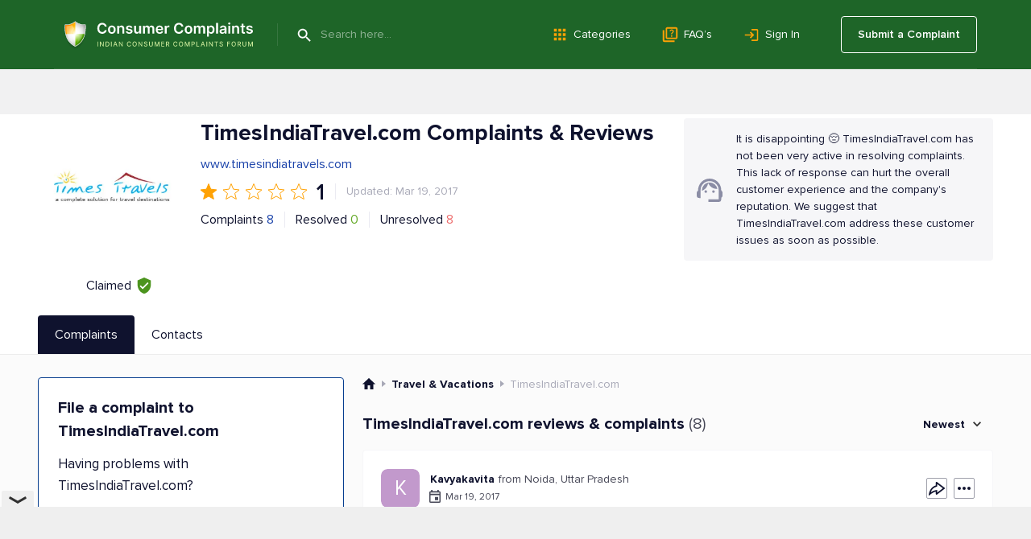

--- FILE ---
content_type: text/html; charset=UTF-8
request_url: https://www.consumercomplaints.in/timesindiatravelcom-b112669
body_size: 27496
content:
<!DOCTYPE html><html lang="en"><head>
<script async src="https://cdn.fuseplatform.net/publift/tags/2/4157/fuse.js"></script>
<title>TimesIndiaTravel.com Complaints &amp; Reviews</title><meta name="viewport" content="width=device-width, initial-scale=1">
<meta name="description" content="Read consumer reviews of TimesIndiaTravel.com. Submit your complaint to TimesIndiaTravel.com customer care service.">
<meta name="keywords" content="timesindiatravel.com, customer care, resolved, complaints, forum, contacts+91 96 1060 5261">
<link rel="canonical" href="https://www.consumercomplaints.in/timesindiatravelcom-b112669">
<script>fw=[];(function(d,u,z,w,v,y,l,k,m){while(h=u.pop()){a=d[w]('link');a.rel='stylesheet';a.href=h;d[y](k)[0][v](a);}try{if('sessionStorage' in window){d.cookie=m+'=;domain='+l+';expires=Thu, 01 Jan 1970 00:00:01 GMT;';s=sessionStorage;t=s.getItem(m);if(!t){s.setItem(m,d[z](m).innerHTML);t=s.getItem(m);}if(t){d.cookie=m+'=1;domain='+l;if(!d[z](m))(a=d[w]('style')).innerHTML=t;d[y](k)[0][v](a);}}}catch(e){}})(document,[''],'getElementById','createElement','appendChild','getElementsByTagName','www.consumercomplaints.in','head','fwplc');</script>
<style>.ads-bn-above-header{width: 100%;}.ads-bn-above-header > div{max-width: 1186px;min-width: 280px;padding: 28px 20px;margin: 0 auto;text-align: center;vertical-align: middle;}.ads-bn-above-header + .company-section{padding-top: 0;}.ads-compl-after-text{margin-top: 20px;}</style>
<link rel="stylesheet" href="/fw/6cf29b5e50e0616a0a9837d15341af0e.css?1767778919">
<link rel="preconnect" href="https://fonts.googleapis.com" ><link rel="preconnect" href="https://fonts.gstatic.com" crossorigin><link rel="preconnect" href="https://www.googletagservices.com" ><link rel="preconnect" href="https://www.google-analytics.com" ><link rel="preconnect" href="https://graph.facebook.com" >
<link rel="apple-touch-icon" sizes="57x57" href="/apple-touch-icon-114.png"/><link rel="apple-touch-icon" sizes="114x114" href="/apple-touch-icon-114.png"/><link rel="apple-touch-icon" sizes="72x72" href="/apple-touch-icon-144.png"/><link rel="apple-touch-icon" sizes="144x144" href="/apple-touch-icon-144.png"/><link rel="Shortcut Icon" href="/favicon.ico"><script async src="https://www.googletagmanager.com/gtag/js?id=G-YMN0XSFFDD"></script><script> window.dataLayer = window.dataLayer || [];
	function gtag(){dataLayer.push(arguments);}
	gtag('js', new Date());

	gtag('config', 'G-YMN0XSFFDD');
</script></head><body id="allcontent" class="body" style="padding-top:0"><div id="greyscreen"></div><script>var WebsiteConfig = {facebookAppID: "731353872396959", userType: "guest", isUser: false};</script><script> function cookieLoad() {
		var f=document.createElement('script');
		f.setAttribute("type","text/javascript");
		f.setAttribute("src", '');
		document.getElementsByTagName("head")[0].appendChild(f);
	}
</script><script>cookieLoad();</script>
<header class="page-header page-header_absolute_tmp_old"><div class="page-header__overlay"></div><div class="page-header__wrap"><div class="page-header__btn"><span class="page-header__btn-line"></span><span class="page-header__btn-line"></span><span class="page-header__btn-line"></span><span class="page-header__btn-line"></span></div><div class="page-header__column"><a class="page-header__logo" href="/"><img class="page-header__logo-img" src="/img/logo/logo.svg" alt="Icon"/><img class="page-header__logo-slogan" src="/img/logo/slogan.svg" alt="Consumer Complaints - Indian Consumer Complaints Forum"/></a><div class="page-header__search"><span class="page-header__search-btn" type="submit"></span><div class="page-header__search-ins"><form class="page-header__search-wrap" method="get" action="/"><button class="page-header__search-submit" type="submit"></button><input class="page-header__search-input" type="text" name="search" value="" placeholder="Search here..." autocomplete="off"/></form></div></div></div><ul class="page-header__menu page-header__menu_row"><li class="page-header__menu-item"><a class="page-header__menu-link page-header__menu-link_category" href="/categories">Categories</a></li><li class="page-header__menu-item"><a class="page-header__menu-link page-header__menu-link_faq" href="/faq/">FAQ’s</a></li><li class="page-header__menu-item"><a class="page-header__menu-link page-header__menu-link_signin" href="#" onclick="
						UserLogin.OnSuccess=function(){location.reload()};
						UserRegistration.OnSuccess=function(){location.href='https://www.consumercomplaints.in/new_complaint/'};
						return UserLogin.Show()
						">Sign In</a></li></ul><div class="page-header__user"><a class="page-header__user-submit" href="/new_complaint/">Submit a Complaint</a></div></div><div class="page-header__mob-dropdown"><ul class="page-header__menu"><li class="page-header__menu-item"><a class="page-header__menu-link page-header__menu-link_submit" href="/new_complaint/">Submit a Complaint</a></li><li class="page-header__menu-item"><a class="page-header__menu-link page-header__menu-link_category" href="/categories">Categories</a></li><li class="page-header__menu-item"><a class="page-header__menu-link page-header__menu-link_faq" href="/faq/">FAQ’s</a></li><li class="page-header__menu-item"><a class="page-header__menu-link page-header__menu-link_signin" href="#" onclick="
							UserLogin.OnSuccess=function(){location.reload()};
							UserRegistration.OnSuccess=function(){location.href='https://www.consumercomplaints.in/new_complaint/'};
							return UserLogin.Show()
							">Sign In</a></li></ul></div></header> <div class="ads-bn-above-header"><div data-fuse="header_leaderboard"></div></div><div class="company-section">
    <div class="page-container__wrap">
        <div class="company-section__header">
            <div class="company-section__logo-col">
                                                                                    <div class="company-section__logo">
                            <img class="company-section__logo-img" src="/thumb.php?bname=1&amp;src=timesindiatravelcom.jpg&amp;wmax=280&amp;hmax=280&amp;quality=90&amp;nocrop=1" alt="TimesIndiaTravel.com Logo"
                                 title="TimesIndiaTravel.com Logo">
                        </div>
                                                    <div class="company-section__claimed"
                     title="This status means that a representative from TimesIndiaTravel.com has officially registered with ConsumerComplaints.in and confirmed their connection to the company. Claimed profiles, like TimesIndiaTravel.com's, are managed by the company's representatives. They can respond to reviews and update information about the company, helping to ensure that the details are accurate and that they maintain communication with consumers.">
                    <div class="company-section__claimed-text">Claimed</div>
                    <div class="company-section__icon"></div>
                </div>
            </div>
            <div class="company-section__box">
                <div class="company-section__header-wrap">
                    <div class="company-section__header-column">
                        <div class="company-section__row">
                            <div class="company-section__col-head">
                                <h1 class="company-section__title">
                                                                        TimesIndiaTravel.com Complaints &amp; Reviews                                                                    </h1>
                                                            </div>
                        </div>
                                                                                    <div class="company-section__main-website">
                                    <a href="http://www.timesindiatravels.com"
                                       target="_blank"
                                       rel="noopener noreferrer nofollow"
                                       class="company-section__main-website-link">www.timesindiatravels.com</a>
                                </div>
                                                        <div class="company-section__row company-section__row_rate">
                                <div class="rate-row">
                                                                                                                        <div class="rate-row__item-full"></div>
                                                                                                                                                                <div class="rate-row__item-empty"></div>
                                                                                                                                                                <div class="rate-row__item-empty"></div>
                                                                                                                                                                <div class="rate-row__item-empty"></div>
                                                                                                                                                                <div class="rate-row__item-empty"></div>
                                                                                                                <div class="rate-row__num">1</div>
                                </div>
                                <div class="company-section__sep"></div>
                                <div class="company-section__upd">
                                                                            Updated: Mar 19, 2017
                                                                    </div>
                            </div>
                            <div class="company-section__row company-section__row_wrap">
                                <div class="company-section__row company-section__row_items">
                                    <div class="company-section__item company-section__item_complaints">
                                                                                    Complaints <a href="#sorted">8</a>
                                                                            </div>
                                    <div class="company-section__sep"></div>
                                    <div class="company-section__item company-section__item_resolved">
                                        Resolved
                                        <div class="company-section__item-num">0</div>
                                    </div>
                                    <div class="company-section__sep"></div>
                                    <div class="company-section__item company-section__item_unresolved">
                                        Unresolved
                                        <div class="company-section__item-num">8</div>
                                    </div>
                                </div>
                            </div>
                                            </div>
                                            


            <div class="company-section__infobox">
            It is disappointing 😔 TimesIndiaTravel.com has not been very active in resolving complaints. This lack of response can hurt the overall customer experience and the company's reputation. We suggest that TimesIndiaTravel.com address these customer issues as soon as possible.
        </div>
    
                                    </div>

                                            </div>

        </div>
    </div>
</div>
<div class="tabs-block" id="bname-tabs">
    <div class="page-container__wrap">
        <div class="tabs-block__navi">
                            <div class="tabs-block__link tabs-block__link_active">Complaints</div>
                                        <a class="tabs-block__link" href="/timesindiatravelcom-b112669/customer-care">Contacts</a>
                                </div>
    </div>
</div><div class="overlay"></div>
<div class="tabs-block__wrap"><div class="page-container__wrap"><div class="tabs-block__content tabs-block__content_active"><div class="company-section__wrap" itemscope itemtype="https://schema.org/LocalBusiness"><meta itemprop="image" content="/thumb.php?bname=1&src=timesindiatravelcom.jpg&wmax=900&hmax=900&quality=90&nocrop=1"><meta itemprop="logo" content="/thumb.php?bname=1&src=timesindiatravelcom.jpg&wmax=900&hmax=900&quality=90&nocrop=1"><meta itemprop="identifier" content="https://www.consumercomplaints.in/timesindiatravelcom-b112669"><meta itemprop="telephone" content="+91 96 1060 5261"><meta itemprop="name" content="TimesIndiaTravel.com"><meta itemprop="url" content="/timesindiatravelcom-b112669"><meta itemprop="legalName" content="Times Travels"><div class="company-section__column-left"> <div class="ads-bn-under-file-a-complaint"><div data-fuse="Incontent_Interscroller"></div></div> <div class="file-complaints"><h3 class="file-complaints__title">File a complaint to TimesIndiaTravel.com</h3><p class="file-complaints__content">Having problems with TimesIndiaTravel.com?</p><p class="file-complaints__content"> File a complaint and get it resolved by TimesIndiaTravel.com customer care. It’s quick, effective and absolutely free! </p><div class="file-complaints__btn" onclick="redirect.submitBnameComplaint(112669)">SUBMIT A COMPLAINT</div></div>
</div><div class="company-section__column-right"><div class="breadcrumbs breadcrumbs_view_bname_with_tabs" itemscope itemtype="https://schema.org/BreadcrumbList">
    <div class="breadcrumbs__item" itemprop="itemListElement" itemscope itemtype="https://schema.org/ListItem">
        <a href="/" class="breadcrumbs__home" itemprop="item">
            <meta itemprop="position" content="1" />
            <meta itemprop="name" content="ConsumerComplaints.in" />
        </a>
    </div><div class="breadcrumbs__item" itemprop="itemListElement" itemscope itemtype="https://schema.org/ListItem">
    <a href="/bycategory/travel-vacations" class="breadcrumbs__link" itemprop="item">
        <span>Travel & Vacations</span> 
        <meta itemprop="name" content="Travel & Vacations" />
        <meta itemprop="position" content="2" />
    </a>
</div><div class="breadcrumbs__item" itemprop="itemListElement" itemscope itemtype="https://schema.org/ListItem">
    <span itemprop="name">TimesIndiaTravel.com</span> 
    <meta itemprop="position" content="3" />
</div></div><a name="sorted"></a><div class="block-header block-header_in-section"><h3 class="block-header__name block-header__name_black"> TimesIndiaTravel.com reviews & complaints<span class="block-header__quantity">(8)</span></h3><div class="block-header__column"><div class="sorting-unit"><div class="sorting-unit__box"> Newest </div><div class="sorting-unit__dropdown"><ul class="sorting-unit__list"><li class="sorting-unit__item" onclick="bname.sortComplaints( '/timesindiatravelcom-b112669', 'newest' )">Newest</li><li class="sorting-unit__item "
                        onclick="bname.sortComplaints( '/timesindiatravelcom-b112669', 'helpful' )">Most Helpful</li><li class="sorting-unit__item "
                        onclick="bname.sortComplaints( '/timesindiatravelcom-b112669', 'popular' )">Most Popular</li><li class="sorting-unit__item "
                        onclick="bname.sortComplaints( '/timesindiatravelcom-b112669', 'resolved' )">Resolved</li><li class="sorting-unit__item "
                        onclick="bname.sortComplaints( '/timesindiatravelcom-b112669', 'media' )">Contains Photos or Videos</li><li class="sorting-unit__item "
                        onclick="bname.sortComplaints( '/timesindiatravelcom-b112669', 'oldest' )">Oldest</li></ul></div></div></div></div>
<div id="c1518571" class="complaint-box"><a name="cl1518571" class="link-anchor"></a><a name="cl1518571--post-your-comment" class="link-anchor"></a><div class="complaint-box__box"  itemscope itemtype="https://schema.org/Review"><div class="complaint-box__header"><div class="complaint-box__header-row"><div class="complaint-box__row"><div class="complaint-box__ins"><div class="author-box" onclick="document.location.href='/profile-2610888';return false;"><div class="author-box__avatar"><div class="author-box__avatar K">K</div></div><div class="author-box__column"><div class="author-box__row-profile"><div class="author-box__user "><b class="author-box__user_bold">Kavyakavita</b></div><div class="author-box__location"> from Noida, Uttar Pradesh </div></div><div class="author-box__row-info"><div class="author-box__date">Mar 19, 2017</div></div></div></div>
</div></div><div class="complaint-box__header-column"><div class="complaint-tools__btn complaint-tools__btn_share" title="Share" onclick="advcomplaint.showMenu( this, 'share' )"><div class="complaint-tools__share-block"><div onclick="advcomplaint.share( '1518571', 'facebook' )" class="complaint-tools__share-block-link complaint-tools__share-block-link_fb"></div><div onclick="advcomplaint.share( '1518571', 'pinterest' )" class="complaint-tools__share-block-link complaint-tools__share-block-link_pin"></div><div onclick="advcomplaint.share( '1518571', 'twitter' )" class="complaint-tools__share-block-link complaint-tools__share-block-link_tw"></div><div onclick="advcomplaint.share( '1518571', 'linkedin' )" class="complaint-tools__share-block-link complaint-tools__share-block-link_linkedin"></div><div onclick="advcomplaint.share( '1518571', 'messenger' )" class="complaint-tools__share-block-link complaint-tools__share-block-link_messenger"></div><div onclick="advcomplaint.share( '1518571', 'whatsapp' )" class="complaint-tools__share-block-link complaint-tools__share-block-link_whatsapp"></div></div></div><div class="complaint-tools complaint-tools_with-dropdown" onclick="advcomplaint.showMenu( this, 'dots' )"><div class="complaint-tools__dropdown complaint-tools__dropdown_menu"><div onclick="return advcomplaint.openReportDialog(1518571)" class="complaint-tools__btn complaint-tools__btn_report"> Report </div><div onclick="return advcomplaint.copyLink( 1518571, '#c1518571 input[name=copyLink]' )" class="complaint-tools__btn complaint-tools__btn_copy"> Copy </div></div><input name="copyLink" type="text" style="display: none;"/><span class="complaint-tools__btn complaint-tools__btn_more"></span></div></div></div><div class="complaint-box__header-mobile"></div><span itemprop="author" itemscope itemtype="https://schema.org/Person"><meta itemprop="name" content="Kavyakavita"/><meta itemprop="url" content="/profile-2610888"/><span itemprop="address" itemscope itemtype="https://schema.org/PostalAddress"><meta itemprop="addressCountry" content="India"/><meta itemprop="addressRegion" content="Uttar Pradesh"/><meta itemprop="addressLocality" content="Noida"/></span></span><meta itemprop="datePublished" content="2017-03-19"><meta itemprop="headline" content="Fraud by time tour world"><span itemprop="publisher" itemscope itemtype="https://schema.org/Organization"><meta itemprop="name" content="Consumer Complaints India"/><meta itemprop="sameAs" content="https://www.consumercomplaints.in" /></span><meta itemprop="inLanguage" content="en"><h4 itemscope itemprop="itemReviewed" itemtype="https://schema.org/Organization" class="complaint-box__title"><span class="like-a" id="cmcc1518571"><meta itemprop="name" content="Timesindiatravel.com"/>Fraud by time tour world </span></h4></div>   <div class="complaint-box__text" id="cctxt1518571"><div class="complaint-box__more-txt"><table class="custom-fields" width="100%"><tr><td class="name"><b>Address:</b> Mumbai City, Maharashtra</td></tr><tr><td class="name"><b>Website:</b> www.timetoursworld.com</td></tr></table><br><div itemprop="reviewBody">Same thing happened to me and I paid money of 6000.Times tour world did fraud with me. They call and said that I am lucky customer of Snapdeal and will get a package.In this package we have to pay Rs.5999 and we will get three gift that phone, laptop and led TV with anywhere tour in India with family free with breakfast, lunch and dinner for 2 night and 3 days and hotels are also free.<br />
<br />
I paid.and asked for gift (phone).They said gift is dispatched by Indian post through EM[protected]IN but till now not received.And according in email written I can cancel with in 7 days.today is 5th day and I am calling and mailing them for gift status and cancellation the package but no one is picking the phone and not replying of emails.I asked for refund but no one is answering.<br />
<br />
Phone no.are-<br />
<br />
[protected]<br />
<br />
[protected]<br />
<br />
[protected]<br />
<br />
[protected]<br />
<br />
If somebody got call and know new names.please share</div>
<div class="resolved-text resolved-text_sended"><div class="resolved-text-info"><strong class="resolved-text-name">TimesIndiaTravel.com</strong> customer support has been notified about the posted complaint. </div></div>
</div></div><div class="complaint-tools complaint-tools_flex"><div class="complaint-tools__column complaint-tools__column_helpful"><div onclick="return advcomplaint.toggleHelpful( 1518571 )" class="complaint-tools__btn complaint-tools__btn_help" title="Helpful"> Helpful </div><div class="complaint-tools__comments complaint-tools__comments_desktop"></div><div class="complaint-tools__comments complaint-tools__comments_mobile"> Found this helpful? </div></div><div class="complaint-tools__column complaint-tools__column_comments"><div onclick="$('#c1518571 .complaint-box__more-add-comment').toggleClass('complaint-box__more-add-comment_show');" class="complaint-tools__btn complaint-tools__btn_reply" title="Add a comment"> Write a comment </div><div class="complaint-tools__btn complaint-tools__btn_share" title="Share" onclick="advcomplaint.showMenu( this, 'share' )"><div class="complaint-tools__share-block"><div onclick="advcomplaint.share( '1518571', 'facebook' )" class="complaint-tools__share-block-link complaint-tools__share-block-link_fb"></div><div onclick="advcomplaint.share( '1518571', 'pinterest' )" class="complaint-tools__share-block-link complaint-tools__share-block-link_pin"></div><div onclick="advcomplaint.share( '1518571', 'twitter' )" class="complaint-tools__share-block-link complaint-tools__share-block-link_tw"></div><div onclick="advcomplaint.share( '1518571', 'linkedin' )" class="complaint-tools__share-block-link complaint-tools__share-block-link_linkedin"></div><div onclick="advcomplaint.share( '1518571', 'messenger' )" class="complaint-tools__share-block-link complaint-tools__share-block-link_messenger"></div><div onclick="advcomplaint.share( '1518571', 'whatsapp' )" class="complaint-tools__share-block-link complaint-tools__share-block-link_whatsapp"></div></div></div><div class="complaint-tools complaint-tools_with-dropdown" onclick="advcomplaint.showMenu( this, 'dots' )"><div class="complaint-tools__dropdown complaint-tools__dropdown_menu"><div onclick="return advcomplaint.openReportDialog(1518571)" class="complaint-tools__btn complaint-tools__btn_report"> Report </div><div onclick="return advcomplaint.copyLink( 1518571, '#c1518571 input[name=copyLink]' )" class="complaint-tools__btn complaint-tools__btn_copy"> Copy </div></div><input name="copyLink" type="text" style="display: none;"/><span class="complaint-tools__btn complaint-tools__btn_more"></span></div></div></div><div class="complaint-box__more-add-comment"><div class="block-header block-header_comment-form"><h3 class="block-header__name block-header__name_black">Post your Comment</h3><div class="block-header__column"><a href="/comment-guidelines.html" target="_blank" class="block-header__guide-link">Comment Guidelines</a></div></div><div id="addcomment1518571" class="post-comment"><form method="post" action="/ajax.php?addcomment=1518571"><input type=hidden name="is_update" value="0"><input type=hidden name="post_reply" value="0"><input type=hidden name="spititout" value="Submit"><input type=hidden name="stars" value=""/><input type=hidden name="_no_rating" value="1"><ul class="red errors"></ul><div style="text-align:center;display:none;"><b>I want to submit</b><input type="radio" name="score" value="D" style="vertical-align:bottom;margin-left:20px;"> Complaint <input type="radio" name="score" value="A" style="vertical-align:bottom;margin-left:15px;"> Positive Review <input type="radio" name="score" value="N" checked style="vertical-align:bottom;margin-left:15px;"> Neutral Comment </div><div class="txtareawrap form"><textarea name="text" placeholder="Write a comment..."></textarea></div><div><div class="image-list files"></div><div class="add-image-block"><input type="file" name="file" style="position:absolute;margin-left:-5000px;"><div class="foto-btn"><div class="foto-btn-link" onclick="$(this).parent().prev().click();return false;">Add Image</div></div><div class="width300 progress"><div></div></div></div></div><div><div class="post-comment__captcha"><img src="https://www.consumercomplaints.in/captcha/captcha.php" width="120" height="50" class="captcha" alt="code"><img src="https://www.consumercomplaints.in/img/arrow1.png" width="23" height="16" class="arrow" alt=""><input type=text name="code" class="forminpt"></div></div><div class="post-comment__wrap"><div class="post-comment__terms"> By clicking Submit you agree to our <a href="/terms-conditions.html" target="_blank">Terms of Use</a></div><div class="post-comment__btn submit" onclick="$(this).closest('form').submit();">Submit</div></div></form></div><script>
fw.push(function () {
	var rootBlock = $( '#addcomment1518571' );
	
	// bind ratting event handlers
	rootBlock.find( "a[data-ratting]" ).click( function () {
		var val = $(this).attr( "data-ratting" );
		
		rootBlock.find( "input[name=stars]" ).val( val );
		rootBlock.find( "input[name='_no_rating']" ).prop( "checked", false );
		
		return false;
	}).mouseover( function () {
		var val = $(this).attr( "data-ratting" );
		
		rootBlock.find( ".stars-big" ).attr( "class", "stars-big stars-big-" + val );
	}).mouseout( function () {
		var formRatting = rootBlock.find( "input[name=stars]" ).val();
		
		rootBlock.find( ".stars-big" ).attr( "class", "stars-big stars-big-" + formRatting );
		rootBlock.find( "input[name='_no_rating']" ).prop( "checked", formRatting.length && formRatting > 0 ? false : true );
	});
	
	rootBlock.find( "input[name=_no_rating]" ).click( function () {
		rootBlock.find( "input[name=stars]" ).val( "" );
		rootBlock.find( ".stars-big" ).attr( "class", "stars-big" );
	});
	
	// submit button event
	rootBlock.find( "form" ).on('submit', addcomment);
	
	// upload button event
	rootBlock.find( "input[name=file]" ).fileupload({
		url: 'https://www.consumercomplaints.in/ajax.php?fileupload=comment',
		dataType: 'json',
		send: function (e, data) {

		},
		done: function (e, data) {
			data.donefinished(data);
		},
		donefinished: function(data) {
			rootBlock.find('.progress').fadeOut('slow');
			if (typeof(data.result.error) != 'undefined') {
				alert(data.result.error);
			} else {
				var div = $('<div class="del" title="Delete" style="display:none"></div>');
				div.attr('id', data.result.id);
				div.css('background-image','url('+data.result.src+')');
				div.on('click', function(){
					$.getJSON('https://www.consumercomplaints.in/ajax.php?fileupload=comment&delete='+this.id)
						.done(function(data) {
							if (typeof(data.done) != 'undefined') {
							   $('#'+data.id).fadeOut('slow', function() {
								   $('#'+data.id).remove();
							   });
							}
						});
				});
				div.appendTo( rootBlock.find( ".files" ) );
				rootBlock.find( ".files" ).find('div:hidden').fadeIn('slow');
			}
		},
		fail: function() {
			alert("System error! Can't upload file!");
		},
		progressall: function (e, data) {
			var progress = parseInt(data.loaded / data.total * 100, 10);
			rootBlock.find('.progress').show().css( 'width', progress + '%' );
		}
	});
});
</script>
</div></div></div><div class="in-ads-min-height"></div> <div id="c1162010" class="complaint-box"><a name="cl1162010" class="link-anchor"></a><a name="cl1162010--post-your-comment" class="link-anchor"></a><div class="complaint-box__box"  itemscope itemtype="https://schema.org/Review"><div class="complaint-box__header"><div class="complaint-box__header-row"><div class="complaint-box__row"><div class="complaint-box__ins"><div class="author-box" onclick="document.location.href='/profile-2199643';return false;"><div class="author-box__avatar"><div class="author-box__avatar D">D</div></div><div class="author-box__column"><div class="author-box__row-profile"><div class="author-box__user "><b class="author-box__user_bold">Darshak Gabani</b></div><div class="author-box__location"> from Surat, Gujarat </div></div><div class="author-box__row-info"><div class="author-box__date">Oct 19, 2015</div></div></div></div>
</div></div><div class="complaint-box__header-column"><div class="complaint-tools__btn complaint-tools__btn_share" title="Share" onclick="advcomplaint.showMenu( this, 'share' )"><div class="complaint-tools__share-block"><div onclick="advcomplaint.share( '1162010', 'facebook' )" class="complaint-tools__share-block-link complaint-tools__share-block-link_fb"></div><div onclick="advcomplaint.share( '1162010', 'pinterest' )" class="complaint-tools__share-block-link complaint-tools__share-block-link_pin"></div><div onclick="advcomplaint.share( '1162010', 'twitter' )" class="complaint-tools__share-block-link complaint-tools__share-block-link_tw"></div><div onclick="advcomplaint.share( '1162010', 'linkedin' )" class="complaint-tools__share-block-link complaint-tools__share-block-link_linkedin"></div><div onclick="advcomplaint.share( '1162010', 'messenger' )" class="complaint-tools__share-block-link complaint-tools__share-block-link_messenger"></div><div onclick="advcomplaint.share( '1162010', 'whatsapp' )" class="complaint-tools__share-block-link complaint-tools__share-block-link_whatsapp"></div></div></div><div class="complaint-tools complaint-tools_with-dropdown" onclick="advcomplaint.showMenu( this, 'dots' )"><div class="complaint-tools__dropdown complaint-tools__dropdown_menu"><div onclick="return advcomplaint.openReportDialog(1162010)" class="complaint-tools__btn complaint-tools__btn_report"> Report </div><div onclick="return advcomplaint.copyLink( 1162010, '#c1162010 input[name=copyLink]' )" class="complaint-tools__btn complaint-tools__btn_copy"> Copy </div></div><input name="copyLink" type="text" style="display: none;"/><span class="complaint-tools__btn complaint-tools__btn_more"></span></div></div></div><div class="complaint-box__header-mobile"></div><span itemprop="author" itemscope itemtype="https://schema.org/Person"><meta itemprop="name" content="Darshak Gabani"/><meta itemprop="url" content="/profile-2199643"/><span itemprop="address" itemscope itemtype="https://schema.org/PostalAddress"><meta itemprop="addressCountry" content="India"/><meta itemprop="addressRegion" content="Gujarat"/><meta itemprop="addressLocality" content="Surat"/></span></span><meta itemprop="datePublished" content="2015-10-19"><meta itemprop="headline" content="Didn&#039;t get Refund of Holiday package"><span itemprop="publisher" itemscope itemtype="https://schema.org/Organization"><meta itemprop="name" content="Consumer Complaints India"/><meta itemprop="sameAs" content="https://www.consumercomplaints.in" /></span><meta itemprop="inLanguage" content="en"><h4 itemscope itemprop="itemReviewed" itemtype="https://schema.org/Organization" class="complaint-box__title"><span class="like-a" id="cmcc1162010"><meta itemprop="name" content="Times India Travel"/>Didn&#039;t get Refund of Holiday package </span></h4></div>   <div class="complaint-box__text" id="cctxt1162010"><div class="complaint-box__more-txt"><table class="custom-fields" width="100%"><tr><td class="name"><b>Address:</b> Mumbai City, Maharashtra</td></tr><tr><td class="name"><b>Website:</b> www.timesindiatravel.com</td></tr></table><br><div itemprop="reviewBody">Dear Sir/Madam, 
 It was wrongly communicated from [protected]@india.com from mumbai that My mail id is selected for assured gift (Dell laptop) & for that you have to purchase times india holiday package of worth Rs 4999.
 I have got call from M-[protected] & M-[protected] for the same.So I have booked holiday package on 26th Aug, 2015.Got order no.-56dIuh from [protected]@india.com .I was suppose to get docket details on the same day of booking but till date not received it & even not received any holiday package kit & assured gift.
 I have written mail on 27th Aug 2015 also for cancellation & 1st sep 2015 to [protected]@timesindiatravel.com also.But Till date not received any confirmation or revert for the cancellation.
 Today I have talked to M-[protected] with Mr.sanjay chauhan for cancellation.According to his communication he has taken cancellation request with No.-RM[protected].. i have asked to send me mail for the same but he has denied for it & told me that you will receive SMS for the cancellation & will receive refund within 10 working days.I have not received SMS also.
 My concern is if really he has taken request then why he can not give me in written on my mail id.I have got the offer details initially on my mail id only.
 I request to you please help me to get refund as I have not received anything of this booking till date & given me booking by wrongly communicated.I do have all amil communication for support if you require.
 My email id-darshak.[protected]@gmail.com 
Regards, 
Darshak gabani
surat
M-[protected].</div>
<div class="resolved-text resolved-text_sended"><div class="resolved-text-info"><strong class="resolved-text-name">TimesIndiaTravel.com</strong> customer support has been notified about the posted complaint. </div></div>
</div></div><div class="complaint-tools complaint-tools_flex"><div class="complaint-tools__column complaint-tools__column_helpful"><div onclick="return advcomplaint.toggleHelpful( 1162010 )" class="complaint-tools__btn complaint-tools__btn_help" title="Helpful"> Helpful </div><div class="complaint-tools__comments complaint-tools__comments_desktop"></div><div class="complaint-tools__comments complaint-tools__comments_mobile"> Found this helpful? </div></div><div class="complaint-tools__column complaint-tools__column_comments"><div onclick="$('#c1162010 .complaint-box__more-add-comment').toggleClass('complaint-box__more-add-comment_show');" class="complaint-tools__btn complaint-tools__btn_reply" title="Add a comment"> Write a comment </div><div class="complaint-tools__btn complaint-tools__btn_share" title="Share" onclick="advcomplaint.showMenu( this, 'share' )"><div class="complaint-tools__share-block"><div onclick="advcomplaint.share( '1162010', 'facebook' )" class="complaint-tools__share-block-link complaint-tools__share-block-link_fb"></div><div onclick="advcomplaint.share( '1162010', 'pinterest' )" class="complaint-tools__share-block-link complaint-tools__share-block-link_pin"></div><div onclick="advcomplaint.share( '1162010', 'twitter' )" class="complaint-tools__share-block-link complaint-tools__share-block-link_tw"></div><div onclick="advcomplaint.share( '1162010', 'linkedin' )" class="complaint-tools__share-block-link complaint-tools__share-block-link_linkedin"></div><div onclick="advcomplaint.share( '1162010', 'messenger' )" class="complaint-tools__share-block-link complaint-tools__share-block-link_messenger"></div><div onclick="advcomplaint.share( '1162010', 'whatsapp' )" class="complaint-tools__share-block-link complaint-tools__share-block-link_whatsapp"></div></div></div><div class="complaint-tools complaint-tools_with-dropdown" onclick="advcomplaint.showMenu( this, 'dots' )"><div class="complaint-tools__dropdown complaint-tools__dropdown_menu"><div onclick="return advcomplaint.openReportDialog(1162010)" class="complaint-tools__btn complaint-tools__btn_report"> Report </div><div onclick="return advcomplaint.copyLink( 1162010, '#c1162010 input[name=copyLink]' )" class="complaint-tools__btn complaint-tools__btn_copy"> Copy </div></div><input name="copyLink" type="text" style="display: none;"/><span class="complaint-tools__btn complaint-tools__btn_more"></span></div></div></div><div class="complaint-box__more-add-comment"><div class="block-header block-header_comment-form"><h3 class="block-header__name block-header__name_black">Post your Comment</h3><div class="block-header__column"><a href="/comment-guidelines.html" target="_blank" class="block-header__guide-link">Comment Guidelines</a></div></div><div id="addcomment1162010" class="post-comment"><form method="post" action="/ajax.php?addcomment=1162010"><input type=hidden name="is_update" value="0"><input type=hidden name="post_reply" value="0"><input type=hidden name="spititout" value="Submit"><input type=hidden name="stars" value=""/><input type=hidden name="_no_rating" value="1"><ul class="red errors"></ul><div style="text-align:center;display:none;"><b>I want to submit</b><input type="radio" name="score" value="D" style="vertical-align:bottom;margin-left:20px;"> Complaint <input type="radio" name="score" value="A" style="vertical-align:bottom;margin-left:15px;"> Positive Review <input type="radio" name="score" value="N" checked style="vertical-align:bottom;margin-left:15px;"> Neutral Comment </div><div class="txtareawrap form"><textarea name="text" placeholder="Write a comment..."></textarea></div><div><div class="image-list files"></div><div class="add-image-block"><input type="file" name="file" style="position:absolute;margin-left:-5000px;"><div class="foto-btn"><div class="foto-btn-link" onclick="$(this).parent().prev().click();return false;">Add Image</div></div><div class="width300 progress"><div></div></div></div></div><div><div class="post-comment__captcha"><img src="https://www.consumercomplaints.in/captcha/captcha.php" width="120" height="50" class="captcha" alt="code"><img src="https://www.consumercomplaints.in/img/arrow1.png" width="23" height="16" class="arrow" alt=""><input type=text name="code" class="forminpt"></div></div><div class="post-comment__wrap"><div class="post-comment__terms"> By clicking Submit you agree to our <a href="/terms-conditions.html" target="_blank">Terms of Use</a></div><div class="post-comment__btn submit" onclick="$(this).closest('form').submit();">Submit</div></div></form></div><script>
fw.push(function () {
	var rootBlock = $( '#addcomment1162010' );
	
	// bind ratting event handlers
	rootBlock.find( "a[data-ratting]" ).click( function () {
		var val = $(this).attr( "data-ratting" );
		
		rootBlock.find( "input[name=stars]" ).val( val );
		rootBlock.find( "input[name='_no_rating']" ).prop( "checked", false );
		
		return false;
	}).mouseover( function () {
		var val = $(this).attr( "data-ratting" );
		
		rootBlock.find( ".stars-big" ).attr( "class", "stars-big stars-big-" + val );
	}).mouseout( function () {
		var formRatting = rootBlock.find( "input[name=stars]" ).val();
		
		rootBlock.find( ".stars-big" ).attr( "class", "stars-big stars-big-" + formRatting );
		rootBlock.find( "input[name='_no_rating']" ).prop( "checked", formRatting.length && formRatting > 0 ? false : true );
	});
	
	rootBlock.find( "input[name=_no_rating]" ).click( function () {
		rootBlock.find( "input[name=stars]" ).val( "" );
		rootBlock.find( ".stars-big" ).attr( "class", "stars-big" );
	});
	
	// submit button event
	rootBlock.find( "form" ).on('submit', addcomment);
	
	// upload button event
	rootBlock.find( "input[name=file]" ).fileupload({
		url: 'https://www.consumercomplaints.in/ajax.php?fileupload=comment',
		dataType: 'json',
		send: function (e, data) {

		},
		done: function (e, data) {
			data.donefinished(data);
		},
		donefinished: function(data) {
			rootBlock.find('.progress').fadeOut('slow');
			if (typeof(data.result.error) != 'undefined') {
				alert(data.result.error);
			} else {
				var div = $('<div class="del" title="Delete" style="display:none"></div>');
				div.attr('id', data.result.id);
				div.css('background-image','url('+data.result.src+')');
				div.on('click', function(){
					$.getJSON('https://www.consumercomplaints.in/ajax.php?fileupload=comment&delete='+this.id)
						.done(function(data) {
							if (typeof(data.done) != 'undefined') {
							   $('#'+data.id).fadeOut('slow', function() {
								   $('#'+data.id).remove();
							   });
							}
						});
				});
				div.appendTo( rootBlock.find( ".files" ) );
				rootBlock.find( ".files" ).find('div:hidden').fadeIn('slow');
			}
		},
		fail: function() {
			alert("System error! Can't upload file!");
		},
		progressall: function (e, data) {
			var progress = parseInt(data.loaded / data.total * 100, 10);
			rootBlock.find('.progress').show().css( 'width', progress + '%' );
		}
	});
});
</script>
</div></div></div><div class="in-ads-min-height"></div> <div id="c1158947" class="complaint-box"><a name="cl1158947" class="link-anchor"></a><a name="cl1158947--post-your-comment" class="link-anchor"></a><div class="complaint-box__box"  itemscope itemtype="https://schema.org/Review"><div class="complaint-box__header"><div class="complaint-box__header-row"><div class="complaint-box__row"><div class="complaint-box__ins"><div class="author-box" onclick="document.location.href='/profile-2195687';return false;"><div class="author-box__avatar"><div class="author-box__avatar V">V</div></div><div class="author-box__column"><div class="author-box__row-profile"><div class="author-box__user "><b class="author-box__user_bold">vinodverma</b></div></div><div class="author-box__row-info"><div class="author-box__date">Oct 13, 2015</div></div></div></div>
</div></div><div class="complaint-box__header-column"><div class="complaint-tools__btn complaint-tools__btn_share" title="Share" onclick="advcomplaint.showMenu( this, 'share' )"><div class="complaint-tools__share-block"><div onclick="advcomplaint.share( '1158947', 'facebook' )" class="complaint-tools__share-block-link complaint-tools__share-block-link_fb"></div><div onclick="advcomplaint.share( '1158947', 'pinterest' )" class="complaint-tools__share-block-link complaint-tools__share-block-link_pin"></div><div onclick="advcomplaint.share( '1158947', 'twitter' )" class="complaint-tools__share-block-link complaint-tools__share-block-link_tw"></div><div onclick="advcomplaint.share( '1158947', 'linkedin' )" class="complaint-tools__share-block-link complaint-tools__share-block-link_linkedin"></div><div onclick="advcomplaint.share( '1158947', 'messenger' )" class="complaint-tools__share-block-link complaint-tools__share-block-link_messenger"></div><div onclick="advcomplaint.share( '1158947', 'whatsapp' )" class="complaint-tools__share-block-link complaint-tools__share-block-link_whatsapp"></div></div></div><div class="complaint-tools complaint-tools_with-dropdown" onclick="advcomplaint.showMenu( this, 'dots' )"><div class="complaint-tools__dropdown complaint-tools__dropdown_menu"><div onclick="return advcomplaint.openReportDialog(1158947)" class="complaint-tools__btn complaint-tools__btn_report"> Report </div><div onclick="return advcomplaint.copyLink( 1158947, '#c1158947 input[name=copyLink]' )" class="complaint-tools__btn complaint-tools__btn_copy"> Copy </div></div><input name="copyLink" type="text" style="display: none;"/><span class="complaint-tools__btn complaint-tools__btn_more"></span></div></div></div><div class="complaint-box__header-mobile"></div><span itemprop="author" itemscope itemtype="https://schema.org/Person"><meta itemprop="name" content="vinodverma"/><meta itemprop="url" content="/profile-2195687"/><span itemprop="address" itemscope itemtype="https://schema.org/PostalAddress"><meta itemprop="addressCountry" content="United States"/><meta itemprop="addressRegion" content="California"/><meta itemprop="addressLocality" content="Monrovia"/></span></span><meta itemprop="datePublished" content="2015-10-13"><meta itemprop="headline" content="Complaint regarding fake offers"><span itemprop="publisher" itemscope itemtype="https://schema.org/Organization"><meta itemprop="name" content="Consumer Complaints India"/><meta itemprop="sameAs" content="https://www.consumercomplaints.in" /></span><meta itemprop="inLanguage" content="en"><h4 itemscope itemprop="itemReviewed" itemtype="https://schema.org/Organization" class="complaint-box__title"><span class="like-a" id="cmcc1158947"><meta itemprop="name" content="TimesIndiaTravels.com"/>Complaint regarding fake offers </span></h4></div>   <div class="complaint-box__text" id="cctxt1158947"><div class="complaint-box__more-txt"><table class="custom-fields" width="100%"><tr><td class="name"><b>Address:</b> Thane, Maharashtra, 401101</td></tr><tr><td class="name"><b>Website:</b> www.timesindiatravel.com</td></tr></table><br><div itemprop="reviewBody">My self vinod verma on 13 oct 2015 I got call from timesindiatravel ([protected]) &amp; they told me calling from times India travel &amp; you are selected as our lucky customer. If you are booking today holiday package of rs 4999 you get assured gift ( 5s mobile 32 GB, Samsung led &amp; dell laptop) &amp; get delivery in 2 days but till time I am not getting any thing from company side. So please get my money back(rs4999) &amp; inform to also to be aware of that fraud travel company.</div><div class="complaint-images"> <div class="complaint-images__item" ><a href="/thumb.php?complaints=1158947&src=339309515.&wmax=900&hmax=900&quality=85&nocrop=1" class="complaint-images__link" data-fancybox="images1158947" data-type="image" data-thumb="/thumb.php?complaints=1158947&src=339309515.&wmax=250&hmax=250&quality=85&nocrop=1" style="background-image:url('/thumb.php?complaints=1158947&src=339309515.&wmax=250&hmax=250&quality=85&nocrop=1')"><div class="complaint-images__hover"></div></a></div> <div class="complaint-empty-box"><div class="complaint-empty-box__text"> +<strong class="complaint-empty-box__strong">1</strong> photos </div></div></div>

</div><div class="complaint-box__spc complaint-box__more-txt_closed"></div><div class="complaint-box__links-more"><div class="complaint-box__links-item complaint-box__links-item_opened" onclick="
                $( '#cctxt1158947 .complaint-box__spc' ).toggleClass('complaint-box__more-txt_closed');
                $( '#cctxt1158947 .complaint-box__more-comments' ).toggleClass( 'complaint-box__more-comments_opened' );
                let str = [ 'View replies', 'Hide replies' ];
                $(this).text( $(this).text() == str[0] ? str[1] : str[0] );
                "> View replies </div></div><div class="complaint-box__more-comments"><div class="comments" id="c2237724" onmouseover="jQuery('#c2237724 .comments__like-buttons').show();" onmouseout="jQuery('#c2237724 .comments__like-buttons').hide();" itemprop="comment" itemscope itemtype="https://schema.org/Comment"><div class="comments__header comments_small"><div class="comments__user-info" itemprop="author" itemscope itemtype="https://schema.org/Person"><meta itemprop="name" content=""><div class="comments__user-left"><div class="author-box" onclick="document.location.href='/profile-2195687';return false;"><div class="author-box__avatar"><div class="author-box__avatar V">V</div></div><div class="author-box__column"><div class="author-box__row-profile"><div class="author-box__user "><b class="author-box__user_bold">vinodverma</b></div></div><div class="author-box__row-info"><div class="author-box__date">Oct 13, 2015</div></div></div></div>
</div><div class="comments__user-right"><div>   </div><span class="comments__like-buttons"><a  href="#" onclick=" likeID = 2237724;  UserLogin.OnSuccess = clickLike;
                                UserLogin.Show();  return false;" class="comments__btn comments__btn_like" title="I think this review is helpful"></a><a href="#" style="display:none" onclick=" likeID = 2237724;  UserLogin.OnSuccess = clickUnLike;
                                UserLogin.Show();  return false;" class="comments__btn comments__btn_unlike"></a></span><div class="comments__like-count"></div></div></div></div><div class="comments__text" itemprop="text"> Vinod verma <br />
MIG 378 SVBP NAGAR SADA COLONY JAMNIPALI korba Chhattisgarh 495450<br />
[protected] <div class="comments__add-reply comments_small"><a href="#" onclick=" UserLogin.OnSuccess=function(){show_gray_bg();location.reload()};
                        UserLogin.Show();
                        return false; " class="comments__link">Reply</a></div></div></div> 

</div></div><div class="complaint-tools complaint-tools_flex"><div class="complaint-tools__column complaint-tools__column_helpful"><div onclick="return advcomplaint.toggleHelpful( 1158947 )" class="complaint-tools__btn complaint-tools__btn_help" title="Helpful"> Helpful </div><div class="complaint-tools__comments complaint-tools__comments_desktop"></div><div class="complaint-tools__comments complaint-tools__comments_mobile"> Found this helpful? </div></div><div class="complaint-tools__column complaint-tools__column_comments"><div onclick="$('#c1158947 .complaint-box__more-add-comment').toggleClass('complaint-box__more-add-comment_show');" class="complaint-tools__btn complaint-tools__btn_reply" title="Add a comment"> 1 Comment </div><div class="complaint-tools__btn complaint-tools__btn_share" title="Share" onclick="advcomplaint.showMenu( this, 'share' )"><div class="complaint-tools__share-block"><div onclick="advcomplaint.share( '1158947', 'facebook' )" class="complaint-tools__share-block-link complaint-tools__share-block-link_fb"></div><div onclick="advcomplaint.share( '1158947', 'pinterest' )" class="complaint-tools__share-block-link complaint-tools__share-block-link_pin"></div><div onclick="advcomplaint.share( '1158947', 'twitter' )" class="complaint-tools__share-block-link complaint-tools__share-block-link_tw"></div><div onclick="advcomplaint.share( '1158947', 'linkedin' )" class="complaint-tools__share-block-link complaint-tools__share-block-link_linkedin"></div><div onclick="advcomplaint.share( '1158947', 'messenger' )" class="complaint-tools__share-block-link complaint-tools__share-block-link_messenger"></div><div onclick="advcomplaint.share( '1158947', 'whatsapp' )" class="complaint-tools__share-block-link complaint-tools__share-block-link_whatsapp"></div></div></div><div class="complaint-tools complaint-tools_with-dropdown" onclick="advcomplaint.showMenu( this, 'dots' )"><div class="complaint-tools__dropdown complaint-tools__dropdown_menu"><div onclick="return advcomplaint.openReportDialog(1158947)" class="complaint-tools__btn complaint-tools__btn_report"> Report </div><div onclick="return advcomplaint.copyLink( 1158947, '#c1158947 input[name=copyLink]' )" class="complaint-tools__btn complaint-tools__btn_copy"> Copy </div></div><input name="copyLink" type="text" style="display: none;"/><span class="complaint-tools__btn complaint-tools__btn_more"></span></div></div></div><div class="complaint-box__more-add-comment"><div class="block-header block-header_comment-form"><h3 class="block-header__name block-header__name_black">Post your Comment</h3><div class="block-header__column"><a href="/comment-guidelines.html" target="_blank" class="block-header__guide-link">Comment Guidelines</a></div></div><div id="addcomment1158947" class="post-comment"><form method="post" action="/ajax.php?addcomment=1158947"><input type=hidden name="is_update" value="0"><input type=hidden name="post_reply" value="0"><input type=hidden name="spititout" value="Submit"><input type=hidden name="stars" value=""/><input type=hidden name="_no_rating" value="1"><ul class="red errors"></ul><div style="text-align:center;display:none;"><b>I want to submit</b><input type="radio" name="score" value="D" style="vertical-align:bottom;margin-left:20px;"> Complaint <input type="radio" name="score" value="A" style="vertical-align:bottom;margin-left:15px;"> Positive Review <input type="radio" name="score" value="N" checked style="vertical-align:bottom;margin-left:15px;"> Neutral Comment </div><div class="txtareawrap form"><textarea name="text" placeholder="Write a comment..."></textarea></div><div><div class="image-list files"></div><div class="add-image-block"><input type="file" name="file" style="position:absolute;margin-left:-5000px;"><div class="foto-btn"><div class="foto-btn-link" onclick="$(this).parent().prev().click();return false;">Add Image</div></div><div class="width300 progress"><div></div></div></div></div><div><div class="post-comment__captcha"><img src="https://www.consumercomplaints.in/captcha/captcha.php" width="120" height="50" class="captcha" alt="code"><img src="https://www.consumercomplaints.in/img/arrow1.png" width="23" height="16" class="arrow" alt=""><input type=text name="code" class="forminpt"></div></div><div class="post-comment__wrap"><div class="post-comment__terms"> By clicking Submit you agree to our <a href="/terms-conditions.html" target="_blank">Terms of Use</a></div><div class="post-comment__btn submit" onclick="$(this).closest('form').submit();">Submit</div></div></form></div><script>
fw.push(function () {
	var rootBlock = $( '#addcomment1158947' );
	
	// bind ratting event handlers
	rootBlock.find( "a[data-ratting]" ).click( function () {
		var val = $(this).attr( "data-ratting" );
		
		rootBlock.find( "input[name=stars]" ).val( val );
		rootBlock.find( "input[name='_no_rating']" ).prop( "checked", false );
		
		return false;
	}).mouseover( function () {
		var val = $(this).attr( "data-ratting" );
		
		rootBlock.find( ".stars-big" ).attr( "class", "stars-big stars-big-" + val );
	}).mouseout( function () {
		var formRatting = rootBlock.find( "input[name=stars]" ).val();
		
		rootBlock.find( ".stars-big" ).attr( "class", "stars-big stars-big-" + formRatting );
		rootBlock.find( "input[name='_no_rating']" ).prop( "checked", formRatting.length && formRatting > 0 ? false : true );
	});
	
	rootBlock.find( "input[name=_no_rating]" ).click( function () {
		rootBlock.find( "input[name=stars]" ).val( "" );
		rootBlock.find( ".stars-big" ).attr( "class", "stars-big" );
	});
	
	// submit button event
	rootBlock.find( "form" ).on('submit', addcomment);
	
	// upload button event
	rootBlock.find( "input[name=file]" ).fileupload({
		url: 'https://www.consumercomplaints.in/ajax.php?fileupload=comment',
		dataType: 'json',
		send: function (e, data) {

		},
		done: function (e, data) {
			data.donefinished(data);
		},
		donefinished: function(data) {
			rootBlock.find('.progress').fadeOut('slow');
			if (typeof(data.result.error) != 'undefined') {
				alert(data.result.error);
			} else {
				var div = $('<div class="del" title="Delete" style="display:none"></div>');
				div.attr('id', data.result.id);
				div.css('background-image','url('+data.result.src+')');
				div.on('click', function(){
					$.getJSON('https://www.consumercomplaints.in/ajax.php?fileupload=comment&delete='+this.id)
						.done(function(data) {
							if (typeof(data.done) != 'undefined') {
							   $('#'+data.id).fadeOut('slow', function() {
								   $('#'+data.id).remove();
							   });
							}
						});
				});
				div.appendTo( rootBlock.find( ".files" ) );
				rootBlock.find( ".files" ).find('div:hidden').fadeIn('slow');
			}
		},
		fail: function() {
			alert("System error! Can't upload file!");
		},
		progressall: function (e, data) {
			var progress = parseInt(data.loaded / data.total * 100, 10);
			rootBlock.find('.progress').show().css( 'width', progress + '%' );
		}
	});
});
</script>
</div></div></div><div class="in-ads-min-height"></div> <div id="c1143302" class="complaint-box"><a name="cl1143302" class="link-anchor"></a><a name="cl1143302--post-your-comment" class="link-anchor"></a><div class="complaint-box__box"  itemscope itemtype="https://schema.org/Review"><div class="complaint-box__header"><div class="complaint-box__header-row"><div class="complaint-box__row"><div class="complaint-box__ins"><div class="author-box" onclick="document.location.href='/profile-2176258';return false;"><div class="author-box__avatar"><div class="author-box__avatar S">S</div></div><div class="author-box__column"><div class="author-box__row-profile"><div class="author-box__user "><b class="author-box__user_bold">suresh00853</b></div><div class="author-box__location"> from Mumbai, Maharashtra </div></div><div class="author-box__row-info"><div class="author-box__date">Sep 15, 2015</div></div></div></div>
</div></div><div class="complaint-box__header-column"><div class="complaint-tools__btn complaint-tools__btn_share" title="Share" onclick="advcomplaint.showMenu( this, 'share' )"><div class="complaint-tools__share-block"><div onclick="advcomplaint.share( '1143302', 'facebook' )" class="complaint-tools__share-block-link complaint-tools__share-block-link_fb"></div><div onclick="advcomplaint.share( '1143302', 'pinterest' )" class="complaint-tools__share-block-link complaint-tools__share-block-link_pin"></div><div onclick="advcomplaint.share( '1143302', 'twitter' )" class="complaint-tools__share-block-link complaint-tools__share-block-link_tw"></div><div onclick="advcomplaint.share( '1143302', 'linkedin' )" class="complaint-tools__share-block-link complaint-tools__share-block-link_linkedin"></div><div onclick="advcomplaint.share( '1143302', 'messenger' )" class="complaint-tools__share-block-link complaint-tools__share-block-link_messenger"></div><div onclick="advcomplaint.share( '1143302', 'whatsapp' )" class="complaint-tools__share-block-link complaint-tools__share-block-link_whatsapp"></div></div></div><div class="complaint-tools complaint-tools_with-dropdown" onclick="advcomplaint.showMenu( this, 'dots' )"><div class="complaint-tools__dropdown complaint-tools__dropdown_menu"><div onclick="return advcomplaint.openReportDialog(1143302)" class="complaint-tools__btn complaint-tools__btn_report"> Report </div><div onclick="return advcomplaint.copyLink( 1143302, '#c1143302 input[name=copyLink]' )" class="complaint-tools__btn complaint-tools__btn_copy"> Copy </div></div><input name="copyLink" type="text" style="display: none;"/><span class="complaint-tools__btn complaint-tools__btn_more"></span></div></div></div><div class="complaint-box__header-mobile"></div><span itemprop="author" itemscope itemtype="https://schema.org/Person"><meta itemprop="name" content="suresh00853"/><meta itemprop="url" content="/profile-2176258"/><span itemprop="address" itemscope itemtype="https://schema.org/PostalAddress"><meta itemprop="addressCountry" content="India"/><meta itemprop="addressRegion" content="Maharashtra"/><meta itemprop="addressLocality" content="Mumbai"/></span></span><meta itemprop="datePublished" content="2015-09-15"><meta itemprop="headline" content="After booking holiday package, they did not receiving phone calls for booking hotel"><span itemprop="publisher" itemscope itemtype="https://schema.org/Organization"><meta itemprop="name" content="Consumer Complaints India"/><meta itemprop="sameAs" content="https://www.consumercomplaints.in" /></span><meta itemprop="inLanguage" content="en"><h4 itemscope itemprop="itemReviewed" itemtype="https://schema.org/Organization" class="complaint-box__title"><span class="like-a" id="cmcc1143302"><meta itemprop="name" content="TimesIndiaTravels.com"/>After booking holiday package, they did not receiving phone calls for booking hotel </span></h4></div>   <div class="complaint-box__text" id="cctxt1143302"><div class="complaint-box__more-txt"><table class="custom-fields" width="100%"><tr><td class="name"><b>Address:</b> Thane, Maharashtra</td></tr></table><br><div itemprop="reviewBody">Dear sir, my name is suresh agrawal, on 4th sep 2015 i got a call from ([protected]) saying that, they are calling from timesindiatravel.com &amp; i have been choosen as lucky customer from their list and if i purchase holiday package voucher worth rs. 4999 / - from them on that day then i will be getting assured gift from their list (Iphone 5s, 32 gb, samsung led tv 32&quot; and dell laptop) . They told me that i will be getting those voucher &amp; assure gift within 2 days. I had choose on assure gift and paid amount of rs. 4999 / - to them but still 7 days gone but still they not provide my assure gift of dell lep top. When i am trying to talk to mobile no. Provided by them, they either not receive phone or phone got switched off. I request you to get my money back and inform to others also for not to greed from these kind of offer.</div>
<div class="resolved-text resolved-text_sended"><div class="resolved-text-info"><strong class="resolved-text-name">TimesIndiaTravel.com</strong> customer support has been notified about the posted complaint. </div></div>
</div><div class="complaint-box__spc complaint-box__more-txt_closed"></div><div class="complaint-box__links-more"><div class="complaint-box__links-item complaint-box__links-item_opened" onclick="
                $( '#cctxt1143302 .complaint-box__spc' ).toggleClass('complaint-box__more-txt_closed');
                $( '#cctxt1143302 .complaint-box__more-comments' ).toggleClass( 'complaint-box__more-comments_opened' );
                let str = [ 'View replies', 'Hide replies' ];
                $(this).text( $(this).text() == str[0] ? str[1] : str[0] );
                "> View replies </div></div><div class="complaint-box__more-comments"><div class="comments" id="c2223943" onmouseover="jQuery('#c2223943 .comments__like-buttons').show();" onmouseout="jQuery('#c2223943 .comments__like-buttons').hide();" itemprop="comment" itemscope itemtype="https://schema.org/Comment"><div class="comments__header comments_small"><div class="comments__user-info" itemprop="author" itemscope itemtype="https://schema.org/Person"><meta itemprop="name" content=""><div class="comments__user-left"><div class="author-box" onclick="document.location.href='/profile-2176287';return false;"><div class="author-box__avatar"><div class="author-box__avatar T">T</div></div><div class="author-box__column"><div class="author-box__row-profile"><div class="author-box__user "><b class="author-box__user_bold">Times India Travels </b></div><div class="author-box__location"> from Jaipur, Rajasthan </div></div><div class="author-box__row-info"><div class="author-box__date">Sep 15, 2015</div></div></div></div>
</div><div class="comments__user-right"><div>   </div><span class="comments__like-buttons"><a  href="#" onclick=" likeID = 2223943;  UserLogin.OnSuccess = clickLike;
                                UserLogin.Show();  return false;" class="comments__btn comments__btn_like" title="I think this review is helpful"></a><a href="#" style="display:none" onclick=" likeID = 2223943;  UserLogin.OnSuccess = clickUnLike;
                                UserLogin.Show();  return false;" class="comments__btn comments__btn_unlike"></a></span><div class="comments__like-count"></div></div></div></div><div class="comments__text" itemprop="text"> Dear Sir, <br />
this is not my company. my company name is timesindiatravels.com. their domain is timesindiatravel.com and this total different. We never provide this kind of offer and package. we are working foreigner peoples only. please check the my website. We are very geniune and authentic people. I would request you please this compliant from my forum.<br />
Regards, <br />
Vijay Yadav<br />
www.timesindiatravels.com <div class="comments__add-reply comments_small"><a href="#" onclick=" UserLogin.OnSuccess=function(){show_gray_bg();location.reload()};
                        UserLogin.Show();
                        return false; " class="comments__link">Reply</a></div></div></div> 

<div class="comments" id="c2223952" onmouseover="jQuery('#c2223952 .comments__like-buttons').show();" onmouseout="jQuery('#c2223952 .comments__like-buttons').hide();" itemprop="comment" itemscope itemtype="https://schema.org/Comment"><div class="comments__header comments_small"><div class="comments__user-info" itemprop="author" itemscope itemtype="https://schema.org/Person"><meta itemprop="name" content=""><div class="comments__user-left"><div class="author-box" onclick="document.location.href='/profile-2176287';return false;"><div class="author-box__avatar"><div class="author-box__avatar T">T</div></div><div class="author-box__column"><div class="author-box__row-profile"><div class="author-box__user "><b class="author-box__user_bold">Times India Travels </b></div><div class="author-box__location"> from Jaipur, Rajasthan </div></div><div class="author-box__row-info"><div class="author-box__date">Sep 15, 2015</div></div></div></div>
</div><div class="comments__user-right"><div>   </div><span class="comments__like-buttons"><a  href="#" onclick=" likeID = 2223952;  UserLogin.OnSuccess = clickLike;
                                UserLogin.Show();  return false;" class="comments__btn comments__btn_like" title="I think this review is helpful"></a><a href="#" style="display:none" onclick=" likeID = 2223952;  UserLogin.OnSuccess = clickUnLike;
                                UserLogin.Show();  return false;" class="comments__btn comments__btn_unlike"></a></span><div class="comments__like-count"></div></div></div></div><div class="comments__text" itemprop="text"> Dear Sir, <br />
This is not my company. My company is www.timesindiatravels.com please have a look my website. I am Jaipur based. We are working for only foreigner peoples and offering this kind of offer. This is our complaint and please remove it. <br />
Regards, <br />
Vijay<br />
www.timesindiatravels.com <div class="comments__add-reply comments_small"><a href="#" onclick=" UserLogin.OnSuccess=function(){show_gray_bg();location.reload()};
                        UserLogin.Show();
                        return false; " class="comments__link">Reply</a></div></div></div>
<div class="comments" id="c2224458" onmouseover="jQuery('#c2224458 .comments__like-buttons').show();" onmouseout="jQuery('#c2224458 .comments__like-buttons').hide();" itemprop="comment" itemscope itemtype="https://schema.org/Comment"><div class="comments__header comments_small"><div class="comments__user-info" itemprop="author" itemscope itemtype="https://schema.org/Person"><meta itemprop="name" content="TimesIndiaTravel.com Customer Care"><div class="comments__user-left"><div class="author-box" onclick="document.location.href='/timesindiatravelcom-b112669';return false;"><div class="author-box__avatar"><div class="author-box__avatar author-box__avatar_with-photo" style="background-image:url('/thumb.php?bname=1&src=timesindiatravelcom.jpg&wmax=182&hmax=300&quality=85&nocrop=1');"></div></div><div class="author-box__column"><div class="author-box__row-profile"><div class="author-box__user author-box__user_support"><b class="author-box__user_bold">TimesIndiaTravel.com Customer Care</b></div><div class="author-box__location"> from Jaipur, Rajasthan </div></div><div class="author-box__row-info"><div class="author-box__date">Sep 16, 2015</div></div></div></div>
</div><div class="comments__user-right"><div>   </div><div class="comments__verified-support">Verified Support</div><span class="comments__like-buttons"><a  href="#" onclick=" likeID = 2224458;  UserLogin.OnSuccess = clickLike;
                                UserLogin.Show();  return false;" class="comments__btn comments__btn_like" title="I think this review is helpful"></a><a href="#" style="display:none" onclick=" likeID = 2224458;  UserLogin.OnSuccess = clickUnLike;
                                UserLogin.Show();  return false;" class="comments__btn comments__btn_unlike"></a></span><div class="comments__like-count"></div></div></div></div><div class="comments__text" itemprop="text"> Dear Sir, <br />
This is not my company. My company is www.timesindiatravels.com please have a look my website. I am Jaipur based. We are working for only foreigner peoples and offering this kind of offer. This is not our complaint and please remove it. <br />
Regards, <br />
Vijay<br />
www.timesindiatravels.com <div class="comments__add-reply comments_small"><a href="#" onclick=" UserLogin.OnSuccess=function(){show_gray_bg();location.reload()};
                        UserLogin.Show();
                        return false; " class="comments__link">Reply</a></div></div></div>
<div class="comments" id="c2224466" onmouseover="jQuery('#c2224466 .comments__like-buttons').show();" onmouseout="jQuery('#c2224466 .comments__like-buttons').hide();" itemprop="comment" itemscope itemtype="https://schema.org/Comment"><div class="comments__header comments_small"><div class="comments__user-info" itemprop="author" itemscope itemtype="https://schema.org/Person"><meta itemprop="name" content="TimesIndiaTravel.com Customer Care"><div class="comments__user-left"><div class="author-box" onclick="document.location.href='/timesindiatravelcom-b112669';return false;"><div class="author-box__avatar"><div class="author-box__avatar author-box__avatar_with-photo" style="background-image:url('/thumb.php?bname=1&src=timesindiatravelcom.jpg&wmax=182&hmax=300&quality=85&nocrop=1');"></div></div><div class="author-box__column"><div class="author-box__row-profile"><div class="author-box__user author-box__user_support"><b class="author-box__user_bold">TimesIndiaTravel.com Customer Care</b></div><div class="author-box__location"> from Jaipur, Rajasthan </div></div><div class="author-box__row-info"><div class="author-box__date">Sep 16, 2015</div></div></div></div>
</div><div class="comments__user-right"><div>   </div><div class="comments__verified-support">Verified Support</div><span class="comments__like-buttons"><a  href="#" onclick=" likeID = 2224466;  UserLogin.OnSuccess = clickLike;
                                UserLogin.Show();  return false;" class="comments__btn comments__btn_like" title="I think this review is helpful"></a><a href="#" style="display:none" onclick=" likeID = 2224466;  UserLogin.OnSuccess = clickUnLike;
                                UserLogin.Show();  return false;" class="comments__btn comments__btn_unlike"></a></span><div class="comments__like-count"></div></div></div></div><div class="comments__text" itemprop="text"> Dear Sir, <br />
This is not my company. My company is www.timesindiatravels.com please have a look my website. I am Jaipur based. We are working for only foreigner peoples and never offering this kind of offer. This is not our complaint and please remove it. <br />
Regards, <br />
Vijay<br />
www.timesindiatravels.com <div class="comments__add-reply comments_small"><a href="#" onclick=" UserLogin.OnSuccess=function(){show_gray_bg();location.reload()};
                        UserLogin.Show();
                        return false; " class="comments__link">Reply</a></div></div></div> 

<div class="comments" id="c2241258" onmouseover="jQuery('#c2241258 .comments__like-buttons').show();" onmouseout="jQuery('#c2241258 .comments__like-buttons').hide();" itemprop="comment" itemscope itemtype="https://schema.org/Comment"><div class="comments__header comments_small"><div class="comments__user-info" itemprop="author" itemscope itemtype="https://schema.org/Person"><meta itemprop="name" content=""><div class="comments__user-left"><div class="author-box" onclick="document.location.href='/profile-2200690';return false;"><div class="author-box__avatar"><div class="author-box__avatar S">S</div></div><div class="author-box__column"><div class="author-box__row-profile"><div class="author-box__user "><b class="author-box__user_bold">Surendra Dewangan</b></div><div class="author-box__location"> from Malkangiri, Chhattisgarh </div></div><div class="author-box__row-info"><div class="author-box__date">Oct 20, 2015</div></div></div></div>
</div><div class="comments__user-right"><div>   </div><span class="comments__like-buttons"><a  href="#" onclick=" likeID = 2241258;  UserLogin.OnSuccess = clickLike;
                                UserLogin.Show();  return false;" class="comments__btn comments__btn_like" title="I think this review is helpful"></a><a href="#" style="display:none" onclick=" likeID = 2241258;  UserLogin.OnSuccess = clickUnLike;
                                UserLogin.Show();  return false;" class="comments__btn comments__btn_unlike"></a></span><div class="comments__like-count"></div></div></div></div><div class="comments__text" itemprop="text"> Mr. Vijay we know that above fraud is not done by your company timesindiatravels.com but due to similar name people falls in such kind of trick so to overcome this it is as equal important for you to take this case serious that some one is using your company&#039;s name to fool us. <br />
<br />
So if you not do anything you are as much responsible for this. <div class="comments__add-reply comments_small"><a href="#" onclick=" UserLogin.OnSuccess=function(){show_gray_bg();location.reload()};
                        UserLogin.Show();
                        return false; " class="comments__link">Reply</a></div></div></div>
</div></div><div class="complaint-tools complaint-tools_flex"><div class="complaint-tools__column complaint-tools__column_helpful"><div onclick="return advcomplaint.toggleHelpful( 1143302 )" class="complaint-tools__btn complaint-tools__btn_help" title="Helpful"> Helpful </div><div class="complaint-tools__comments complaint-tools__comments_desktop"></div><div class="complaint-tools__comments complaint-tools__comments_mobile"> Found this helpful? </div></div><div class="complaint-tools__column complaint-tools__column_comments"><div onclick="$('#c1143302 .complaint-box__more-add-comment').toggleClass('complaint-box__more-add-comment_show');" class="complaint-tools__btn complaint-tools__btn_reply" title="Add a comment"> 5 Comments </div><div class="complaint-tools__btn complaint-tools__btn_share" title="Share" onclick="advcomplaint.showMenu( this, 'share' )"><div class="complaint-tools__share-block"><div onclick="advcomplaint.share( '1143302', 'facebook' )" class="complaint-tools__share-block-link complaint-tools__share-block-link_fb"></div><div onclick="advcomplaint.share( '1143302', 'pinterest' )" class="complaint-tools__share-block-link complaint-tools__share-block-link_pin"></div><div onclick="advcomplaint.share( '1143302', 'twitter' )" class="complaint-tools__share-block-link complaint-tools__share-block-link_tw"></div><div onclick="advcomplaint.share( '1143302', 'linkedin' )" class="complaint-tools__share-block-link complaint-tools__share-block-link_linkedin"></div><div onclick="advcomplaint.share( '1143302', 'messenger' )" class="complaint-tools__share-block-link complaint-tools__share-block-link_messenger"></div><div onclick="advcomplaint.share( '1143302', 'whatsapp' )" class="complaint-tools__share-block-link complaint-tools__share-block-link_whatsapp"></div></div></div><div class="complaint-tools complaint-tools_with-dropdown" onclick="advcomplaint.showMenu( this, 'dots' )"><div class="complaint-tools__dropdown complaint-tools__dropdown_menu"><div onclick="return advcomplaint.openReportDialog(1143302)" class="complaint-tools__btn complaint-tools__btn_report"> Report </div><div onclick="return advcomplaint.copyLink( 1143302, '#c1143302 input[name=copyLink]' )" class="complaint-tools__btn complaint-tools__btn_copy"> Copy </div></div><input name="copyLink" type="text" style="display: none;"/><span class="complaint-tools__btn complaint-tools__btn_more"></span></div></div></div><div class="complaint-box__more-add-comment"><div class="block-header block-header_comment-form"><h3 class="block-header__name block-header__name_black">Post your Comment</h3><div class="block-header__column"><a href="/comment-guidelines.html" target="_blank" class="block-header__guide-link">Comment Guidelines</a></div></div><div id="addcomment1143302" class="post-comment"><form method="post" action="/ajax.php?addcomment=1143302"><input type=hidden name="is_update" value="0"><input type=hidden name="post_reply" value="0"><input type=hidden name="spititout" value="Submit"><input type=hidden name="stars" value=""/><input type=hidden name="_no_rating" value="1"><ul class="red errors"></ul><div style="text-align:center;display:none;"><b>I want to submit</b><input type="radio" name="score" value="D" style="vertical-align:bottom;margin-left:20px;"> Complaint <input type="radio" name="score" value="A" style="vertical-align:bottom;margin-left:15px;"> Positive Review <input type="radio" name="score" value="N" checked style="vertical-align:bottom;margin-left:15px;"> Neutral Comment </div><div class="txtareawrap form"><textarea name="text" placeholder="Write a comment..."></textarea></div><div><div class="image-list files"></div><div class="add-image-block"><input type="file" name="file" style="position:absolute;margin-left:-5000px;"><div class="foto-btn"><div class="foto-btn-link" onclick="$(this).parent().prev().click();return false;">Add Image</div></div><div class="width300 progress"><div></div></div></div></div><div><div class="post-comment__captcha"><img src="https://www.consumercomplaints.in/captcha/captcha.php" width="120" height="50" class="captcha" alt="code"><img src="https://www.consumercomplaints.in/img/arrow1.png" width="23" height="16" class="arrow" alt=""><input type=text name="code" class="forminpt"></div></div><div class="post-comment__wrap"><div class="post-comment__terms"> By clicking Submit you agree to our <a href="/terms-conditions.html" target="_blank">Terms of Use</a></div><div class="post-comment__btn submit" onclick="$(this).closest('form').submit();">Submit</div></div></form></div><script>
fw.push(function () {
	var rootBlock = $( '#addcomment1143302' );
	
	// bind ratting event handlers
	rootBlock.find( "a[data-ratting]" ).click( function () {
		var val = $(this).attr( "data-ratting" );
		
		rootBlock.find( "input[name=stars]" ).val( val );
		rootBlock.find( "input[name='_no_rating']" ).prop( "checked", false );
		
		return false;
	}).mouseover( function () {
		var val = $(this).attr( "data-ratting" );
		
		rootBlock.find( ".stars-big" ).attr( "class", "stars-big stars-big-" + val );
	}).mouseout( function () {
		var formRatting = rootBlock.find( "input[name=stars]" ).val();
		
		rootBlock.find( ".stars-big" ).attr( "class", "stars-big stars-big-" + formRatting );
		rootBlock.find( "input[name='_no_rating']" ).prop( "checked", formRatting.length && formRatting > 0 ? false : true );
	});
	
	rootBlock.find( "input[name=_no_rating]" ).click( function () {
		rootBlock.find( "input[name=stars]" ).val( "" );
		rootBlock.find( ".stars-big" ).attr( "class", "stars-big" );
	});
	
	// submit button event
	rootBlock.find( "form" ).on('submit', addcomment);
	
	// upload button event
	rootBlock.find( "input[name=file]" ).fileupload({
		url: 'https://www.consumercomplaints.in/ajax.php?fileupload=comment',
		dataType: 'json',
		send: function (e, data) {

		},
		done: function (e, data) {
			data.donefinished(data);
		},
		donefinished: function(data) {
			rootBlock.find('.progress').fadeOut('slow');
			if (typeof(data.result.error) != 'undefined') {
				alert(data.result.error);
			} else {
				var div = $('<div class="del" title="Delete" style="display:none"></div>');
				div.attr('id', data.result.id);
				div.css('background-image','url('+data.result.src+')');
				div.on('click', function(){
					$.getJSON('https://www.consumercomplaints.in/ajax.php?fileupload=comment&delete='+this.id)
						.done(function(data) {
							if (typeof(data.done) != 'undefined') {
							   $('#'+data.id).fadeOut('slow', function() {
								   $('#'+data.id).remove();
							   });
							}
						});
				});
				div.appendTo( rootBlock.find( ".files" ) );
				rootBlock.find( ".files" ).find('div:hidden').fadeIn('slow');
			}
		},
		fail: function() {
			alert("System error! Can't upload file!");
		},
		progressall: function (e, data) {
			var progress = parseInt(data.loaded / data.total * 100, 10);
			rootBlock.find('.progress').show().css( 'width', progress + '%' );
		}
	});
});
</script>
</div></div></div><div class="in-ads-min-height"></div> <div id="c1115423" class="complaint-box"><a name="cl1115423" class="link-anchor"></a><a name="cl1115423--post-your-comment" class="link-anchor"></a><div class="complaint-box__box"  itemscope itemtype="https://schema.org/Review"><div class="complaint-box__header"><div class="complaint-box__header-row"><div class="complaint-box__row"><div class="complaint-box__ins"><div class="author-box" onclick="document.location.href='/profile-2143295';return false;"><div class="author-box__avatar"><div class="author-box__avatar B">B</div></div><div class="author-box__column"><div class="author-box__row-profile"><div class="author-box__user "><b class="author-box__user_bold">basumita</b></div><div class="author-box__location"> from Delhi, Delhi </div></div><div class="author-box__row-info"><div class="author-box__date">Jul 27, 2015</div></div></div></div>
</div></div><div class="complaint-box__header-column"><div class="complaint-tools__btn complaint-tools__btn_share" title="Share" onclick="advcomplaint.showMenu( this, 'share' )"><div class="complaint-tools__share-block"><div onclick="advcomplaint.share( '1115423', 'facebook' )" class="complaint-tools__share-block-link complaint-tools__share-block-link_fb"></div><div onclick="advcomplaint.share( '1115423', 'pinterest' )" class="complaint-tools__share-block-link complaint-tools__share-block-link_pin"></div><div onclick="advcomplaint.share( '1115423', 'twitter' )" class="complaint-tools__share-block-link complaint-tools__share-block-link_tw"></div><div onclick="advcomplaint.share( '1115423', 'linkedin' )" class="complaint-tools__share-block-link complaint-tools__share-block-link_linkedin"></div><div onclick="advcomplaint.share( '1115423', 'messenger' )" class="complaint-tools__share-block-link complaint-tools__share-block-link_messenger"></div><div onclick="advcomplaint.share( '1115423', 'whatsapp' )" class="complaint-tools__share-block-link complaint-tools__share-block-link_whatsapp"></div></div></div><div class="complaint-tools complaint-tools_with-dropdown" onclick="advcomplaint.showMenu( this, 'dots' )"><div class="complaint-tools__dropdown complaint-tools__dropdown_menu"><div onclick="return advcomplaint.openReportDialog(1115423)" class="complaint-tools__btn complaint-tools__btn_report"> Report </div><div onclick="return advcomplaint.copyLink( 1115423, '#c1115423 input[name=copyLink]' )" class="complaint-tools__btn complaint-tools__btn_copy"> Copy </div></div><input name="copyLink" type="text" style="display: none;"/><span class="complaint-tools__btn complaint-tools__btn_more"></span></div></div></div><div class="complaint-box__header-mobile"></div><span itemprop="author" itemscope itemtype="https://schema.org/Person"><meta itemprop="name" content="basumita"/><meta itemprop="url" content="/profile-2143295"/><span itemprop="address" itemscope itemtype="https://schema.org/PostalAddress"><meta itemprop="addressCountry" content="India"/><meta itemprop="addressRegion" content="Delhi"/><meta itemprop="addressLocality" content="Delhi"/></span></span><meta itemprop="datePublished" content="2015-07-27"><meta itemprop="headline" content="fraud about holiday package"><span itemprop="publisher" itemscope itemtype="https://schema.org/Organization"><meta itemprop="name" content="Consumer Complaints India"/><meta itemprop="sameAs" content="https://www.consumercomplaints.in" /></span><meta itemprop="inLanguage" content="en"><h4 itemscope itemprop="itemReviewed" itemtype="https://schema.org/Organization" class="complaint-box__title"><span class="like-a" id="cmcc1115423"><meta itemprop="name" content="Times India Travel"/>fraud about holiday package </span></h4></div>   <div class="complaint-box__text" id="cctxt1115423"><div class="complaint-box__more-txt"><table class="custom-fields" width="100%"><tr><td class="name"><b>Address:</b> Khordha, Odisha</td></tr></table><br><div itemprop="reviewBody">on 24th july evening i got a call from [protected] a lady named sunaina(fake name i guess) calling from times group of mumbai metro and said that while doing online shopping from flipkart they have got my email.id and i have won a holiday package worth rs.4999 for 2 persons for 3 days 2 nights with 1 yr validity and a assured gift of either of three..dell lappy, iphone 5s, samsung led..i just have to pay the amount and give them the address on which they will be sending my gift within 24-48hrs. They introduced themselves as associates from times company of india. But since i was busy so i asked them to call later.Then on the next day sat 25th july 2015, [protected] & [protected] they called back and 
a male named (probably false name) virat singh told so many things regarding tour and policy and convinced me that he is saying truth on which unfortunately i believed and thought to gift my parents a tour on their anniversary. He asked to book the package or else it will get cancelled within 48 hrs so i agreed but while booking they told me that i have to give them the card no. and validity and confirm the otp sent on my mobile then accordingly i did but luckily my mother denied to have rs.5000 in my account so i asked them to cancel the order.
But again they convinced me that i can just book the order with rs.999 and the next day i can pay the remaining amount to them so i again believed them and did that transaction of rs.999.
After this i got one verification call in which a lady told me that i have to deposit cash worth rs.4000 in any of this 2 banks nearby my place axis bank, pnb as per the bank closer she will give me the account no. so i agreed doing that and they disconnected.
After this i tried calling them for about 50-100 times to cancel the order when i realized that something is wrong but it was unreachable then on monday 27-7-15 they called back asking for bank to give details but then i asked them about intimation of previous transanction and also why the numbers were unreachable for which she said that their working hrs are from mon-sat from 11:00am-7:00pm and the one said till 6:00pm then the lady disconnected and sent me a written confirmation letter which made my doubt clear about the fake company that they are none other than frauds on whom i don't know how i believed and then i started searching for that company on true caller id and google and i found this consumer forum complaints which saved me further. thankfully my other 4000rs is saved.Thanks for your information
i'm attaching the email here sent by them.</div><div class="complaint-images"> <div class="complaint-images__item" ><a href="/thumb.php?complaints=1115423&src=467775872.jpg&wmax=900&hmax=900&quality=85&nocrop=1" class="complaint-images__link" data-fancybox="images1115423" data-type="image" data-thumb="/thumb.php?complaints=1115423&src=467775872.jpg&wmax=250&hmax=250&quality=85&nocrop=1" style="background-image:url('/thumb.php?complaints=1115423&src=467775872.jpg&wmax=250&hmax=250&quality=85&nocrop=1')"><div class="complaint-images__hover"></div></a></div><div class="complaint-images__item" ><a href="/thumb.php?complaints=1115423&src=583560741.jpg&wmax=900&hmax=900&quality=85&nocrop=1" class="complaint-images__link" data-fancybox="images1115423" data-type="image" data-thumb="/thumb.php?complaints=1115423&src=583560741.jpg&wmax=250&hmax=250&quality=85&nocrop=1" style="background-image:url('/thumb.php?complaints=1115423&src=583560741.jpg&wmax=250&hmax=250&quality=85&nocrop=1')"><div class="complaint-images__hover"></div></a></div> <div class="complaint-empty-box"><div class="complaint-empty-box__text"> +<strong class="complaint-empty-box__strong">2</strong> photos </div></div></div>

</div><div class="complaint-box__spc complaint-box__more-txt_closed"></div><div class="complaint-box__links-more"><div class="complaint-box__links-item complaint-box__links-item_opened" onclick="
                $( '#cctxt1115423 .complaint-box__spc' ).toggleClass('complaint-box__more-txt_closed');
                $( '#cctxt1115423 .complaint-box__more-comments' ).toggleClass( 'complaint-box__more-comments_opened' );
                let str = [ 'View replies', 'Hide replies' ];
                $(this).text( $(this).text() == str[0] ? str[1] : str[0] );
                "> View replies </div></div><div class="complaint-box__more-comments"><div class="comments" id="c2263556" onmouseover="jQuery('#c2263556 .comments__like-buttons').show();" onmouseout="jQuery('#c2263556 .comments__like-buttons').hide();" itemprop="comment" itemscope itemtype="https://schema.org/Comment"><div class="comments__header comments_small"><div class="comments__user-info" itemprop="author" itemscope itemtype="https://schema.org/Person"><meta itemprop="name" content=""><div class="comments__user-left"><div class="author-box" onclick="document.location.href='/profile-2229813';return false;"><div class="author-box__avatar"><div class="author-box__avatar A">A</div></div><div class="author-box__column"><div class="author-box__row-profile"><div class="author-box__user "><b class="author-box__user_bold">adventact</b></div><div class="author-box__location"> from Chandigarh, Chandigarh </div></div><div class="author-box__row-info"><div class="author-box__date">Dec 2, 2015</div></div></div></div>
</div><div class="comments__user-right"><div>   </div><span class="comments__like-buttons"><a  href="#" onclick=" likeID = 2263556;  UserLogin.OnSuccess = clickLike;
                                UserLogin.Show();  return false;" class="comments__btn comments__btn_like" title="I think this review is helpful"></a><a href="#" style="display:none" onclick=" likeID = 2263556;  UserLogin.OnSuccess = clickUnLike;
                                UserLogin.Show();  return false;" class="comments__btn comments__btn_unlike"></a></span><div class="comments__like-count"></div></div></div></div><div class="comments__text" itemprop="text"> Thanks for the above post, I got similar call and with similar Gifts...lol, during the call I searched your page and got confirmed that this is a fraud company.. <br />
<br />
I got call from [protected]. with the company name of - Times India Holidays <div class="comments__add-reply comments_small"><a href="#" onclick=" UserLogin.OnSuccess=function(){show_gray_bg();location.reload()};
                        UserLogin.Show();
                        return false; " class="comments__link">Reply</a></div></div></div> 

<div class="comments" id="c2265189" onmouseover="jQuery('#c2265189 .comments__like-buttons').show();" onmouseout="jQuery('#c2265189 .comments__like-buttons').hide();" itemprop="comment" itemscope itemtype="https://schema.org/Comment"><div class="comments__header comments_small"><div class="comments__user-info" itemprop="author" itemscope itemtype="https://schema.org/Person"><meta itemprop="name" content=""><div class="comments__user-left"><div class="author-box" onclick="document.location.href='/profile-2231796';return false;"><div class="author-box__avatar"><div class="author-box__avatar R">R</div></div><div class="author-box__column"><div class="author-box__row-profile"><div class="author-box__user "><b class="author-box__user_bold">raman8886</b></div><div class="author-box__location"> from Ludhiana, Punjab </div></div><div class="author-box__row-info"><div class="author-box__date">Dec 4, 2015</div></div></div></div>
</div><div class="comments__user-right"><div>   </div><span class="comments__like-buttons"><a  href="#" onclick=" likeID = 2265189;  UserLogin.OnSuccess = clickLike;
                                UserLogin.Show();  return false;" class="comments__btn comments__btn_like" title="I think this review is helpful"></a><a href="#" style="display:none" onclick=" likeID = 2265189;  UserLogin.OnSuccess = clickUnLike;
                                UserLogin.Show();  return false;" class="comments__btn comments__btn_unlike"></a></span><div class="comments__like-count"></div></div></div></div><div class="comments__text" itemprop="text"> Thanks Dear<br />
<br />
I also Got call from [protected] with the company name Times India Holidays<br />
<br />
I done payment by my credit card but now they are not receiving my phone call<br />
<br />
Now i am going to make F.I.R on fraud company <div class="comments__add-reply comments_small"><a href="#" onclick=" UserLogin.OnSuccess=function(){show_gray_bg();location.reload()};
                        UserLogin.Show();
                        return false; " class="comments__link">Reply</a></div></div></div>
<div class="comments" id="c2325402" onmouseover="jQuery('#c2325402 .comments__like-buttons').show();" onmouseout="jQuery('#c2325402 .comments__like-buttons').hide();" itemprop="comment" itemscope itemtype="https://schema.org/Comment"><div class="comments__header comments_small"><div class="comments__user-info" itemprop="author" itemscope itemtype="https://schema.org/Person"><meta itemprop="name" content=""><div class="comments__user-left"><div class="author-box" onclick="document.location.href='/profile-2295900';return false;"><div class="author-box__avatar"><div class="author-box__avatar R">R</div></div><div class="author-box__column"><div class="author-box__row-profile"><div class="author-box__user "><b class="author-box__user_bold">rkpopli</b></div><div class="author-box__location"> from Jalandhar, Punjab </div></div><div class="author-box__row-info"><div class="author-box__date">Mar 1, 2016</div></div></div></div>
</div><div class="comments__user-right"><div>   </div><span class="comments__like-buttons"><a  href="#" onclick=" likeID = 2325402;  UserLogin.OnSuccess = clickLike;
                                UserLogin.Show();  return false;" class="comments__btn comments__btn_like" title="I think this review is helpful"></a><a href="#" style="display:none" onclick=" likeID = 2325402;  UserLogin.OnSuccess = clickUnLike;
                                UserLogin.Show();  return false;" class="comments__btn comments__btn_unlike"></a></span><div class="comments__like-count"></div></div></div></div><div class="comments__text" itemprop="text"> Thanks for sharing your experience. I just received a call from a lady from no. [protected], offering similar freebies to me, and thank god i was busy in my daily schedule and now i have read all above, so I am safe now and will avoid this fake and fraudulent company. <div class="comments__add-reply comments_small"><a href="#" onclick=" UserLogin.OnSuccess=function(){show_gray_bg();location.reload()};
                        UserLogin.Show();
                        return false; " class="comments__link">Reply</a></div></div></div>
<div class="comments" id="c2367532" onmouseover="jQuery('#c2367532 .comments__like-buttons').show();" onmouseout="jQuery('#c2367532 .comments__like-buttons').hide();" itemprop="comment" itemscope itemtype="https://schema.org/Comment"><div class="comments__header comments_small"><div class="comments__user-info" itemprop="author" itemscope itemtype="https://schema.org/Person"><meta itemprop="name" content=""><div class="comments__user-left"><div class="author-box" onclick="document.location.href='/profile-2338770';return false;"><div class="author-box__avatar"><div class="author-box__avatar V">V</div></div><div class="author-box__column"><div class="author-box__row-profile"><div class="author-box__user "><b class="author-box__user_bold">VedP</b></div><div class="author-box__location"> from Srinagar, Jammu and Kashmir </div></div><div class="author-box__row-info"><div class="author-box__date">Apr 28, 2016</div></div></div></div>
</div><div class="comments__user-right"><div>   </div><span class="comments__like-buttons"><a  href="#" onclick=" likeID = 2367532;  UserLogin.OnSuccess = clickLike;
                                UserLogin.Show();  return false;" class="comments__btn comments__btn_like" title="I think this review is helpful"></a><a href="#" style="display:none" onclick=" likeID = 2367532;  UserLogin.OnSuccess = clickUnLike;
                                UserLogin.Show();  return false;" class="comments__btn comments__btn_unlike"></a></span><div class="comments__like-count"></div></div></div></div><div class="comments__text" itemprop="text"> Same happened with me and they are not answering. Please contact me if you are getting the solution. My number is [protected]. Did you get the solution? <div class="comments__add-reply comments_small"><a href="#" onclick=" UserLogin.OnSuccess=function(){show_gray_bg();location.reload()};
                        UserLogin.Show();
                        return false; " class="comments__link">Reply</a></div><div class="comments__reply comments__reply_user" id="reply-71903"><div class="comments__resolved-header"><a href="/profile-3399591" class="comments__link">Mihir Upadhyay 123</a>'s reply, Mar 13, 2019  </div><div text class="comments__resolved-content">please contact me if you also get solution ?</div></div></div></div> 

<div class="comments" id="c2394315" onmouseover="jQuery('#c2394315 .comments__like-buttons').show();" onmouseout="jQuery('#c2394315 .comments__like-buttons').hide();" itemprop="comment" itemscope itemtype="https://schema.org/Comment"><div class="comments__header comments_small"><div class="comments__user-info" itemprop="author" itemscope itemtype="https://schema.org/Person"><meta itemprop="name" content=""><div class="comments__user-left"><div class="author-box" onclick="document.location.href='/profile-2044094';return false;"><div class="author-box__avatar"><div class="author-box__avatar R">R</div></div><div class="author-box__column"><div class="author-box__row-profile"><div class="author-box__user "><b class="author-box__user_bold">ram kishore dhamalia</b></div><div class="author-box__location"> from Mumbai, Maharashtra </div></div><div class="author-box__row-info"><div class="author-box__date">May 18, 2016</div></div></div></div>
</div><div class="comments__user-right"><div>   </div><span class="comments__like-buttons"><a  href="#" onclick=" likeID = 2394315;  UserLogin.OnSuccess = clickLike;
                                UserLogin.Show();  return false;" class="comments__btn comments__btn_like" title="I think this review is helpful"></a><a href="#" style="display:none" onclick=" likeID = 2394315;  UserLogin.OnSuccess = clickUnLike;
                                UserLogin.Show();  return false;" class="comments__btn comments__btn_unlike"></a></span><div class="comments__like-count"></div></div></div></div><div class="comments__text" itemprop="text"> <h3 class='comments__subtitle'>Times India Travel &mdash; My dell laptop problem</h3>Holidays pkg ke sath me jo dell mila ta muje uska charger change karaye mene bahut bar call kiya par abhi tak new charger nahi mila muje <div class="comments__add-reply comments_small"><a href="#" onclick=" UserLogin.OnSuccess=function(){show_gray_bg();location.reload()};
                        UserLogin.Show();
                        return false; " class="comments__link">Reply</a></div></div></div>
<div class="comments" id="c2394316" onmouseover="jQuery('#c2394316 .comments__like-buttons').show();" onmouseout="jQuery('#c2394316 .comments__like-buttons').hide();" itemprop="comment" itemscope itemtype="https://schema.org/Comment"><div class="comments__header comments_small"><div class="comments__user-info" itemprop="author" itemscope itemtype="https://schema.org/Person"><meta itemprop="name" content=""><div class="comments__user-left"><div class="author-box" onclick="document.location.href='/profile-2044094';return false;"><div class="author-box__avatar"><div class="author-box__avatar R">R</div></div><div class="author-box__column"><div class="author-box__row-profile"><div class="author-box__user "><b class="author-box__user_bold">ram kishore dhamalia</b></div><div class="author-box__location"> from Mumbai, Maharashtra </div></div><div class="author-box__row-info"><div class="author-box__date">May 18, 2016</div></div></div></div>
</div><div class="comments__user-right"><div>   </div><span class="comments__like-buttons"><a  href="#" onclick=" likeID = 2394316;  UserLogin.OnSuccess = clickLike;
                                UserLogin.Show();  return false;" class="comments__btn comments__btn_like" title="I think this review is helpful"></a><a href="#" style="display:none" onclick=" likeID = 2394316;  UserLogin.OnSuccess = clickUnLike;
                                UserLogin.Show();  return false;" class="comments__btn comments__btn_unlike"></a></span><div class="comments__like-count"></div></div></div></div><div class="comments__text" itemprop="text"> <h3 class='comments__subtitle'>Times India Travel &mdash; Change my products please</h3>Muje iphone mila but mene golden colour me buk karaya ta muje white colour mila please aap mera gif change karye <div class="comments__add-reply comments_small"><a href="#" onclick=" UserLogin.OnSuccess=function(){show_gray_bg();location.reload()};
                        UserLogin.Show();
                        return false; " class="comments__link">Reply</a></div></div></div>
<div class="comments" id="c2460202" onmouseover="jQuery('#c2460202 .comments__like-buttons').show();" onmouseout="jQuery('#c2460202 .comments__like-buttons').hide();" itemprop="comment" itemscope itemtype="https://schema.org/Comment"><div class="comments__header comments_small"><div class="comments__user-info" itemprop="author" itemscope itemtype="https://schema.org/Person"><meta itemprop="name" content=""><div class="comments__user-left"><div class="author-box" onclick="document.location.href='/profile-331836';return false;"><div class="author-box__avatar"><div class="author-box__avatar C">C</div></div><div class="author-box__column"><div class="author-box__row-profile"><div class="author-box__user "><b class="author-box__user_bold">cheemaokeree</b></div><div class="author-box__location"> from Hyderabad, Telangana </div></div><div class="author-box__row-info"><div class="author-box__date">Jun 11, 2016</div></div></div></div>
</div><div class="comments__user-right"><div>   </div><span class="comments__like-buttons"><a  href="#" onclick=" likeID = 2460202;  UserLogin.OnSuccess = clickLike;
                                UserLogin.Show();  return false;" class="comments__btn comments__btn_like" title="I think this review is helpful"></a><a href="#" style="display:none" onclick=" likeID = 2460202;  UserLogin.OnSuccess = clickUnLike;
                                UserLogin.Show();  return false;" class="comments__btn comments__btn_unlike"></a></span><div class="comments__like-count"></div></div></div></div><div class="comments__text" itemprop="text"> I just got a fraud call from [protected], named Neha. She said she got my phone number and email address while I was surfing on flipkart.com. She said amazon, flipkart, etc were marketing partners of Times Vacation Tour. She offered that if I buy a holiday package for Rs 5555 today, she would give the below gift, which was mentioned on their website too:<br />
<br />
http://timesvacationtour.com/index.php?route=common/home<br />
<br />
&quot;Times Vacation Tour Company provided gifts for 5 online shoppers on our daily basis, because your email id has been shortlisted due to lucky draw<br />
<br />
You can see the info of the gifts on our home page on today&rsquo;s gift folder.<br />
<br />
<br />
Gifts details:<br />
<br />
1. samsung note 4<br />
<br />
2. Dell Inspiron 15R 5537 Laptop<br />
<br />
3. Samsung 2 Ton 3 Star Boracay-New AR24HC3TFUR Split Air Conditioner<br />
<br />
4. Samsung 32H5500 Smart LED 32Inch<br />
<br />
5. Rado wrist watch<br />
&quot;<br />
<br />
I asked her to call back in 1.5 hours and she called back from [protected]. I told her I didn&#039;t believe how she could offer gifts worth 35-40 thousand for a purchase worth just 5555. I referred her to my brother who had warned me about such packages, but I am sure she wouldn&#039;t call. All such bogus companies should be reported as spam. <div class="comments__add-reply comments_small"><a href="#" onclick=" UserLogin.OnSuccess=function(){show_gray_bg();location.reload()};
                        UserLogin.Show();
                        return false; " class="comments__link">Reply</a></div></div></div>
<div class="comments" id="c2705175" onmouseover="jQuery('#c2705175 .comments__like-buttons').show();" onmouseout="jQuery('#c2705175 .comments__like-buttons').hide();" itemprop="comment" itemscope itemtype="https://schema.org/Comment"><div class="comments__header comments_small"><div class="comments__user-info" itemprop="author" itemscope itemtype="https://schema.org/Person"><meta itemprop="name" content=""><div class="comments__user-left"><div class="author-box" onclick="document.location.href='/profile-2638778';return false;"><div class="author-box__avatar"><div class="author-box__avatar X">X</div></div><div class="author-box__column"><div class="author-box__row-profile"><div class="author-box__user "><b class="author-box__user_bold">xtremeash1989</b></div><div class="author-box__location"> from Delhi, Delhi </div></div><div class="author-box__row-info"><div class="author-box__date">Apr 17, 2017</div></div></div></div>
</div><div class="comments__user-right"><div>   </div><span class="comments__like-buttons"><a  href="#" onclick=" likeID = 2705175;  UserLogin.OnSuccess = clickLike;
                                UserLogin.Show();  return false;" class="comments__btn comments__btn_like" title="I think this review is helpful"></a><a href="#" style="display:none" onclick=" likeID = 2705175;  UserLogin.OnSuccess = clickUnLike;
                                UserLogin.Show();  return false;" class="comments__btn comments__btn_unlike"></a></span><div class="comments__like-count"></div></div></div></div><div class="comments__text" itemprop="text"> Hello All<br />
I got a call from cube Holiday noida on January. They were giving the same package in 10400 Rs. And they told that you will get definitely a gift like dell laptop, Samsung mobile etc.That time I purchase that offer from cube Holiday.they said when you will go for tour you will submit the scan copy of voucher form filling the all the details with your pan card 18 day ago from tour.i submitted the voucher from but they are not giving the hotel details and they fraud with me. There representative only making fool can anyone tell me the procedure so I can get my money back from these cheaters.<br />
What I should to do.<br />
Can anyone suggest <br />
My mobile no. Is [protected] <div class="comments__add-reply comments_small"><a href="#" onclick=" UserLogin.OnSuccess=function(){show_gray_bg();location.reload()};
                        UserLogin.Show();
                        return false; " class="comments__link">Reply</a></div></div></div> 

<div class="comments" id="c2789334" onmouseover="jQuery('#c2789334 .comments__like-buttons').show();" onmouseout="jQuery('#c2789334 .comments__like-buttons').hide();" itemprop="comment" itemscope itemtype="https://schema.org/Comment"><div class="comments__header comments_small"><div class="comments__user-info" itemprop="author" itemscope itemtype="https://schema.org/Person"><meta itemprop="name" content=""><div class="comments__user-left"><div class="author-box" onclick="document.location.href='/profile-2136319';return false;"><div class="author-box__avatar"><div class="author-box__avatar A">A</div></div><div class="author-box__column"><div class="author-box__row-profile"><div class="author-box__user "><b class="author-box__user_bold">anujsharma1234</b></div><div class="author-box__location"> from Faridabad, Haryana </div></div><div class="author-box__row-info"><div class="author-box__date">Jul 17, 2017</div></div></div></div>
</div><div class="comments__user-right"><div>   </div><span class="comments__like-buttons"><a  href="#" onclick=" likeID = 2789334;  UserLogin.OnSuccess = clickLike;
                                UserLogin.Show();  return false;" class="comments__btn comments__btn_like" title="I think this review is helpful"></a><a href="#" style="display:none" onclick=" likeID = 2789334;  UserLogin.OnSuccess = clickUnLike;
                                UserLogin.Show();  return false;" class="comments__btn comments__btn_unlike"></a></span><div class="comments__like-count"></div></div></div></div><div class="comments__text" itemprop="text"> Giving a package of 5999 with an offer of laptop but not deliever yet anything and also a 10 percent paytm refund .I am having all the proof regarding this timestravelhome.com and timesindiatravel both are same they cheated us I want my money refund I dont vanna anything <br/><br/><div class="complaint-images"><div class="complaint-images__item" ><div><a data-fancybox="comment-2789334" href="/thumb.php?complaints=1115423&comment=2789334&src=790081793.png&wmax=900&hmax=900&quality=85&nocrop=1"><img id="commentImage_2789334_0" src="/thumb.php?complaints=1115423&comment=2789334&src=790081793.png&wmax=170&hmax=170&quality=85&nocrop=1" alt="fraud about holiday package - Comment #2789334 - Image #0" title="fraud about holiday package - Comment #2789334 - Image #0" class="complaint-images__image"></a></div></div><div class="complaint-images__item" ><div><a data-fancybox="comment-2789334" href="/thumb.php?complaints=1115423&comment=2789334&src=822998273.png&wmax=900&hmax=900&quality=85&nocrop=1"><img id="commentImage_2789334_1" src="/thumb.php?complaints=1115423&comment=2789334&src=822998273.png&wmax=170&hmax=170&quality=85&nocrop=1" alt="fraud about holiday package - Comment #2789334 - Image #1" title="fraud about holiday package - Comment #2789334 - Image #1" class="complaint-images__image"></a></div></div><div class="complaint-images__item" ><div><a data-fancybox="comment-2789334" href="/thumb.php?complaints=1115423&comment=2789334&src=857028287.png&wmax=900&hmax=900&quality=85&nocrop=1"><img id="commentImage_2789334_2" src="/thumb.php?complaints=1115423&comment=2789334&src=857028287.png&wmax=170&hmax=170&quality=85&nocrop=1" alt="fraud about holiday package - Comment #2789334 - Image #2" title="fraud about holiday package - Comment #2789334 - Image #2" class="complaint-images__image"></a></div></div><div class="complaint-images__item" ><div><a data-fancybox="comment-2789334" href="/thumb.php?complaints=1115423&comment=2789334&src=919345143.png&wmax=900&hmax=900&quality=85&nocrop=1"><img id="commentImage_2789334_3" src="/thumb.php?complaints=1115423&comment=2789334&src=919345143.png&wmax=170&hmax=170&quality=85&nocrop=1" alt="fraud about holiday package - Comment #2789334 - Image #3" title="fraud about holiday package - Comment #2789334 - Image #3" class="complaint-images__image"></a></div></div></div><div class="comments__add-reply comments_small"><a href="#" onclick=" UserLogin.OnSuccess=function(){show_gray_bg();location.reload()};
                        UserLogin.Show();
                        return false; " class="comments__link">Reply</a></div></div></div>
<div class="comments" id="c3090820" onmouseover="jQuery('#c3090820 .comments__like-buttons').show();" onmouseout="jQuery('#c3090820 .comments__like-buttons').hide();" itemprop="comment" itemscope itemtype="https://schema.org/Comment"><div class="comments__header comments_small"><div class="comments__user-info" itemprop="author" itemscope itemtype="https://schema.org/Person"><meta itemprop="name" content=""><div class="comments__user-left"><div class="author-box" onclick="document.location.href='/profile-3069485';return false;"><div class="author-box__avatar"><div class="author-box__avatar G">G</div></div><div class="author-box__column"><div class="author-box__row-profile"><div class="author-box__user "><b class="author-box__user_bold">gautamlondon</b></div><div class="author-box__location"> from Ahmedabad, Gujarat </div></div><div class="author-box__row-info"><div class="author-box__date">May 8, 2018</div></div></div></div>
</div><div class="comments__user-right"><div>   </div><span class="comments__like-buttons"><a  href="#" onclick=" likeID = 3090820;  UserLogin.OnSuccess = clickLike;
                                UserLogin.Show();  return false;" class="comments__btn comments__btn_like" title="I think this review is helpful"></a><a href="#" style="display:none" onclick=" likeID = 3090820;  UserLogin.OnSuccess = clickUnLike;
                                UserLogin.Show();  return false;" class="comments__btn comments__btn_unlike"></a></span><div class="comments__like-count"></div></div></div></div><div class="comments__text" itemprop="text"> Https://timestouristgroup.Com/index.Php?route=common/home<br />
<br />
fraud too<br />
same thing happened to me they asks for a free gift which costs around 30000 rs. When i buy their coupon of rs. 5990<br />
the gift was 2 ton split ac/iphone 6s/led tv 32&quot; <br />
and they said they got my number from paytm and they also know about the order that i maid on paytm<br />
i am shocked how can paytm give personnel information of any other person like this<br />
please guys do something about it<br />
the number i received the call from is [protected] <div class="comments__add-reply comments_small"><a href="#" onclick=" UserLogin.OnSuccess=function(){show_gray_bg();location.reload()};
                        UserLogin.Show();
                        return false; " class="comments__link">Reply</a></div></div></div>
<div class="comments" id="c3230999" onmouseover="jQuery('#c3230999 .comments__like-buttons').show();" onmouseout="jQuery('#c3230999 .comments__like-buttons').hide();" itemprop="comment" itemscope itemtype="https://schema.org/Comment"><div class="comments__header comments_small"><div class="comments__user-info" itemprop="author" itemscope itemtype="https://schema.org/Person"><meta itemprop="name" content=""><div class="comments__user-left"><div class="author-box" onclick="document.location.href='/profile-2970524';return false;"><div class="author-box__avatar"><div class="author-box__avatar A">A</div></div><div class="author-box__column"><div class="author-box__row-profile"><div class="author-box__user "><b class="author-box__user_bold">akashgarg51</b></div><div class="author-box__location"> from Panipat, Haryana </div></div><div class="author-box__row-info"><div class="author-box__date">Oct 6, 2018</div></div></div></div>
</div><div class="comments__user-right"><div>   </div><span class="comments__like-buttons"><a  href="#" onclick=" likeID = 3230999;  UserLogin.OnSuccess = clickLike;
                                UserLogin.Show();  return false;" class="comments__btn comments__btn_like" title="I think this review is helpful"></a><a href="#" style="display:none" onclick=" likeID = 3230999;  UserLogin.OnSuccess = clickUnLike;
                                UserLogin.Show();  return false;" class="comments__btn comments__btn_unlike"></a></span><div class="comments__like-count"></div></div></div></div><div class="comments__text" itemprop="text"> I also got frauded by same guys in February 2018. I also wasted my money here.<br />
<br />
Can we all together do something to catch these fraud guys.<br />
<br />
Please reach out to me on<br />
[protected]@gmail.com so that we can discuss on it.<br />
<br />
Thanks and Regards, <br />
Akash <div class="comments__add-reply comments_small"><a href="#" onclick=" UserLogin.OnSuccess=function(){show_gray_bg();location.reload()};
                        UserLogin.Show();
                        return false; " class="comments__link">Reply</a></div></div></div>
<div class="comments" id="c3377472" onmouseover="jQuery('#c3377472 .comments__like-buttons').show();" onmouseout="jQuery('#c3377472 .comments__like-buttons').hide();" itemprop="comment" itemscope itemtype="https://schema.org/Comment"><div class="comments__header comments_small"><div class="comments__user-info" itemprop="author" itemscope itemtype="https://schema.org/Person"><meta itemprop="name" content=""><div class="comments__user-left"><div class="author-box" onclick="document.location.href='/profile-3401149';return false;"><div class="author-box__avatar"><div class="author-box__avatar G">G</div></div><div class="author-box__column"><div class="author-box__row-profile"><div class="author-box__user "><b class="author-box__user_bold">G10vaghela</b></div><div class="author-box__location"> from Vadnagar, Gujarat </div></div><div class="author-box__row-info"><div class="author-box__date">Mar 14, 2019</div></div></div></div>
</div><div class="comments__user-right"><div>   </div><span class="comments__like-buttons"><a  href="#" onclick=" likeID = 3377472;  UserLogin.OnSuccess = clickLike;
                                UserLogin.Show();  return false;" class="comments__btn comments__btn_like" title="I think this review is helpful"></a><a href="#" style="display:none" onclick=" likeID = 3377472;  UserLogin.OnSuccess = clickUnLike;
                                UserLogin.Show();  return false;" class="comments__btn comments__btn_unlike"></a></span><div class="comments__like-count"></div></div></div></div><div class="comments__text" itemprop="text"> Hello all, <br />
<br />
My self jiten vaghela, i also got frauded by same group in February 2019...<br />
<br />
What should we do? <div class="comments__add-reply comments_small"><a href="#" onclick=" UserLogin.OnSuccess=function(){show_gray_bg();location.reload()};
                        UserLogin.Show();
                        return false; " class="comments__link">Reply</a></div></div></div> 

</div></div><div class="complaint-tools complaint-tools_flex"><div class="complaint-tools__column complaint-tools__column_helpful"><div onclick="return advcomplaint.toggleHelpful( 1115423 )" class="complaint-tools__btn complaint-tools__btn_help" title="Helpful"> Helpful </div><div class="complaint-tools__comments complaint-tools__comments_desktop"> 1 other people found this review helpful </div><div class="complaint-tools__comments complaint-tools__comments_mobile"> 1 found this helpful </div></div><div class="complaint-tools__column complaint-tools__column_comments"><div onclick="$('#c1115423 .complaint-box__more-add-comment').toggleClass('complaint-box__more-add-comment_show');" class="complaint-tools__btn complaint-tools__btn_reply" title="Add a comment"> 12 Comments </div><div class="complaint-tools__btn complaint-tools__btn_share" title="Share" onclick="advcomplaint.showMenu( this, 'share' )"><div class="complaint-tools__share-block"><div onclick="advcomplaint.share( '1115423', 'facebook' )" class="complaint-tools__share-block-link complaint-tools__share-block-link_fb"></div><div onclick="advcomplaint.share( '1115423', 'pinterest' )" class="complaint-tools__share-block-link complaint-tools__share-block-link_pin"></div><div onclick="advcomplaint.share( '1115423', 'twitter' )" class="complaint-tools__share-block-link complaint-tools__share-block-link_tw"></div><div onclick="advcomplaint.share( '1115423', 'linkedin' )" class="complaint-tools__share-block-link complaint-tools__share-block-link_linkedin"></div><div onclick="advcomplaint.share( '1115423', 'messenger' )" class="complaint-tools__share-block-link complaint-tools__share-block-link_messenger"></div><div onclick="advcomplaint.share( '1115423', 'whatsapp' )" class="complaint-tools__share-block-link complaint-tools__share-block-link_whatsapp"></div></div></div><div class="complaint-tools complaint-tools_with-dropdown" onclick="advcomplaint.showMenu( this, 'dots' )"><div class="complaint-tools__dropdown complaint-tools__dropdown_menu"><div onclick="return advcomplaint.openReportDialog(1115423)" class="complaint-tools__btn complaint-tools__btn_report"> Report </div><div onclick="return advcomplaint.copyLink( 1115423, '#c1115423 input[name=copyLink]' )" class="complaint-tools__btn complaint-tools__btn_copy"> Copy </div></div><input name="copyLink" type="text" style="display: none;"/><span class="complaint-tools__btn complaint-tools__btn_more"></span></div></div></div><div class="complaint-box__more-add-comment"><div class="block-header block-header_comment-form"><h3 class="block-header__name block-header__name_black">Post your Comment</h3><div class="block-header__column"><a href="/comment-guidelines.html" target="_blank" class="block-header__guide-link">Comment Guidelines</a></div></div><div id="addcomment1115423" class="post-comment"><form method="post" action="/ajax.php?addcomment=1115423"><input type=hidden name="is_update" value="0"><input type=hidden name="post_reply" value="0"><input type=hidden name="spititout" value="Submit"><input type=hidden name="stars" value=""/><input type=hidden name="_no_rating" value="1"><ul class="red errors"></ul><div style="text-align:center;display:none;"><b>I want to submit</b><input type="radio" name="score" value="D" style="vertical-align:bottom;margin-left:20px;"> Complaint <input type="radio" name="score" value="A" style="vertical-align:bottom;margin-left:15px;"> Positive Review <input type="radio" name="score" value="N" checked style="vertical-align:bottom;margin-left:15px;"> Neutral Comment </div><div class="txtareawrap form"><textarea name="text" placeholder="Write a comment..."></textarea></div><div><div class="image-list files"></div><div class="add-image-block"><input type="file" name="file" style="position:absolute;margin-left:-5000px;"><div class="foto-btn"><div class="foto-btn-link" onclick="$(this).parent().prev().click();return false;">Add Image</div></div><div class="width300 progress"><div></div></div></div></div><div><div class="post-comment__captcha"><img src="https://www.consumercomplaints.in/captcha/captcha.php" width="120" height="50" class="captcha" alt="code"><img src="https://www.consumercomplaints.in/img/arrow1.png" width="23" height="16" class="arrow" alt=""><input type=text name="code" class="forminpt"></div></div><div class="post-comment__wrap"><div class="post-comment__terms"> By clicking Submit you agree to our <a href="/terms-conditions.html" target="_blank">Terms of Use</a></div><div class="post-comment__btn submit" onclick="$(this).closest('form').submit();">Submit</div></div></form></div><script>
fw.push(function () {
	var rootBlock = $( '#addcomment1115423' );
	
	// bind ratting event handlers
	rootBlock.find( "a[data-ratting]" ).click( function () {
		var val = $(this).attr( "data-ratting" );
		
		rootBlock.find( "input[name=stars]" ).val( val );
		rootBlock.find( "input[name='_no_rating']" ).prop( "checked", false );
		
		return false;
	}).mouseover( function () {
		var val = $(this).attr( "data-ratting" );
		
		rootBlock.find( ".stars-big" ).attr( "class", "stars-big stars-big-" + val );
	}).mouseout( function () {
		var formRatting = rootBlock.find( "input[name=stars]" ).val();
		
		rootBlock.find( ".stars-big" ).attr( "class", "stars-big stars-big-" + formRatting );
		rootBlock.find( "input[name='_no_rating']" ).prop( "checked", formRatting.length && formRatting > 0 ? false : true );
	});
	
	rootBlock.find( "input[name=_no_rating]" ).click( function () {
		rootBlock.find( "input[name=stars]" ).val( "" );
		rootBlock.find( ".stars-big" ).attr( "class", "stars-big" );
	});
	
	// submit button event
	rootBlock.find( "form" ).on('submit', addcomment);
	
	// upload button event
	rootBlock.find( "input[name=file]" ).fileupload({
		url: 'https://www.consumercomplaints.in/ajax.php?fileupload=comment',
		dataType: 'json',
		send: function (e, data) {

		},
		done: function (e, data) {
			data.donefinished(data);
		},
		donefinished: function(data) {
			rootBlock.find('.progress').fadeOut('slow');
			if (typeof(data.result.error) != 'undefined') {
				alert(data.result.error);
			} else {
				var div = $('<div class="del" title="Delete" style="display:none"></div>');
				div.attr('id', data.result.id);
				div.css('background-image','url('+data.result.src+')');
				div.on('click', function(){
					$.getJSON('https://www.consumercomplaints.in/ajax.php?fileupload=comment&delete='+this.id)
						.done(function(data) {
							if (typeof(data.done) != 'undefined') {
							   $('#'+data.id).fadeOut('slow', function() {
								   $('#'+data.id).remove();
							   });
							}
						});
				});
				div.appendTo( rootBlock.find( ".files" ) );
				rootBlock.find( ".files" ).find('div:hidden').fadeIn('slow');
			}
		},
		fail: function() {
			alert("System error! Can't upload file!");
		},
		progressall: function (e, data) {
			var progress = parseInt(data.loaded / data.total * 100, 10);
			rootBlock.find('.progress').show().css( 'width', progress + '%' );
		}
	});
});
</script>
</div></div></div><div class="in-ads-min-height"></div> <div id="c1061250" class="complaint-box"><a name="cl1061250" class="link-anchor"></a><a name="cl1061250--post-your-comment" class="link-anchor"></a><div class="complaint-box__box"  itemscope itemtype="https://schema.org/Review"><div class="complaint-box__header"><div class="complaint-box__header-row"><div class="complaint-box__row"><div class="complaint-box__ins"><div class="author-box" onclick="document.location.href='/profile-2079927';return false;"><div class="author-box__avatar"><div class="author-box__avatar A">A</div></div><div class="author-box__column"><div class="author-box__row-profile"><div class="author-box__user "><b class="author-box__user_bold">AMIT R VORA</b></div><div class="author-box__location"> from Surat, Gujarat </div></div><div class="author-box__row-info"><div class="author-box__date">May 11, 2015</div></div></div></div>
</div></div><div class="complaint-box__header-column"><div class="complaint-tools__btn complaint-tools__btn_share" title="Share" onclick="advcomplaint.showMenu( this, 'share' )"><div class="complaint-tools__share-block"><div onclick="advcomplaint.share( '1061250', 'facebook' )" class="complaint-tools__share-block-link complaint-tools__share-block-link_fb"></div><div onclick="advcomplaint.share( '1061250', 'pinterest' )" class="complaint-tools__share-block-link complaint-tools__share-block-link_pin"></div><div onclick="advcomplaint.share( '1061250', 'twitter' )" class="complaint-tools__share-block-link complaint-tools__share-block-link_tw"></div><div onclick="advcomplaint.share( '1061250', 'linkedin' )" class="complaint-tools__share-block-link complaint-tools__share-block-link_linkedin"></div><div onclick="advcomplaint.share( '1061250', 'messenger' )" class="complaint-tools__share-block-link complaint-tools__share-block-link_messenger"></div><div onclick="advcomplaint.share( '1061250', 'whatsapp' )" class="complaint-tools__share-block-link complaint-tools__share-block-link_whatsapp"></div></div></div><div class="complaint-tools complaint-tools_with-dropdown" onclick="advcomplaint.showMenu( this, 'dots' )"><div class="complaint-tools__dropdown complaint-tools__dropdown_menu"><div onclick="return advcomplaint.openReportDialog(1061250)" class="complaint-tools__btn complaint-tools__btn_report"> Report </div><div onclick="return advcomplaint.copyLink( 1061250, '#c1061250 input[name=copyLink]' )" class="complaint-tools__btn complaint-tools__btn_copy"> Copy </div></div><input name="copyLink" type="text" style="display: none;"/><span class="complaint-tools__btn complaint-tools__btn_more"></span></div></div></div><div class="complaint-box__header-mobile"></div><span itemprop="author" itemscope itemtype="https://schema.org/Person"><meta itemprop="name" content="AMIT R VORA"/><meta itemprop="url" content="/profile-2079927"/><span itemprop="address" itemscope itemtype="https://schema.org/PostalAddress"><meta itemprop="addressCountry" content="India"/><meta itemprop="addressRegion" content="Gujarat"/><meta itemprop="addressLocality" content="Surat"/></span></span><meta itemprop="datePublished" content="2015-05-11"><meta itemprop="headline" content="Fraud Done by Fake Travel Company"><span itemprop="publisher" itemscope itemtype="https://schema.org/Organization"><meta itemprop="name" content="Consumer Complaints India"/><meta itemprop="sameAs" content="https://www.consumercomplaints.in" /></span><meta itemprop="inLanguage" content="en"><h4 itemscope itemprop="itemReviewed" itemtype="https://schema.org/Organization" class="complaint-box__title"><span class="like-a" id="cmcc1061250"><meta itemprop="name" content="Times India Travel"/>Fraud Done by Fake Travel Company </span></h4></div>   <div class="complaint-box__text" id="cctxt1061250"><div class="complaint-box__more-txt"><table class="custom-fields" width="100%"><tr><td class="name"><b>Address:</b> Surat, Gujarat</td></tr></table><br><div itemprop="reviewBody">Dear Sir, My Name is Amit Vora, on 5th May 2015 i got a call from ( [protected] ) saying that, they are calling from
timesindiatravel.com &amp; i have been choosen as lucky customer from their list and if i purchase holiday package voucher worth Rs. 4999/- from them on that day then i will be getting assured gift from their list ( Iphone 5s, 32 GB, Samsung LED TV 32" and DELL LAPTOP). they told me that i will be getting those voucher &amp; assure gift within 2 days.
I had choose on assure gift and paid amount of Rs. 4999/- to them but still 7 days gone but still they not provide my assure gift of Dell Lep top.
when i am trying to talk to mobile no. provided by them, they either not receive phone or phone got switched off.
i request you to get my money back and inform to others also for not to greed from these kind of offer.</div><div class="complaint-images"> <div class="complaint-images__item" ><a href="/thumb.php?complaints=1061250&src=459027351.jpg&wmax=900&hmax=900&quality=85&nocrop=1" class="complaint-images__link" data-fancybox="images1061250" data-type="image" data-thumb="/thumb.php?complaints=1061250&src=459027351.jpg&wmax=250&hmax=250&quality=85&nocrop=1" style="background-image:url('/thumb.php?complaints=1061250&src=459027351.jpg&wmax=250&hmax=250&quality=85&nocrop=1')"><div class="complaint-images__hover"></div></a></div> <div class="complaint-empty-box"><div class="complaint-empty-box__text"> +<strong class="complaint-empty-box__strong">1</strong> photos </div></div></div>

</div><div class="complaint-box__spc complaint-box__more-txt_closed"></div><div class="complaint-box__links-more"><div class="complaint-box__links-item complaint-box__links-item_opened" onclick="
                $( '#cctxt1061250 .complaint-box__spc' ).toggleClass('complaint-box__more-txt_closed');
                $( '#cctxt1061250 .complaint-box__more-comments' ).toggleClass( 'complaint-box__more-comments_opened' );
                let str = [ 'View replies', 'Hide replies' ];
                $(this).text( $(this).text() == str[0] ? str[1] : str[0] );
                "> View replies </div></div><div class="complaint-box__more-comments"><div class="comments" id="c2160164" onmouseover="jQuery('#c2160164 .comments__like-buttons').show();" onmouseout="jQuery('#c2160164 .comments__like-buttons').hide();" itemprop="comment" itemscope itemtype="https://schema.org/Comment"><div class="comments__header comments_small"><div class="comments__user-info" itemprop="author" itemscope itemtype="https://schema.org/Person"><meta itemprop="name" content=""><div class="comments__user-left"><div class="author-box" onclick="document.location.href='/profile-1894286';return false;"><div class="author-box__avatar"><div class="author-box__avatar author-box__avatar_with-photo" style="background-image:url('/img/panel/users/1894286_photo.jpg');"></div></div><div class="author-box__column"><div class="author-box__row-profile"><div class="author-box__user "><b class="author-box__user_bold">vikasmahavir</b></div><div class="author-box__location"> from Malerkotla, Punjab </div></div><div class="author-box__row-info"><div class="author-box__date">May 18, 2015</div></div></div></div>
</div><div class="comments__user-right"><div>   </div><span class="comments__like-buttons"><a  href="#" onclick=" likeID = 2160164;  UserLogin.OnSuccess = clickLike;
                                UserLogin.Show();  return false;" class="comments__btn comments__btn_like" title="I think this review is helpful"></a><a href="#" style="display:none" onclick=" likeID = 2160164;  UserLogin.OnSuccess = clickUnLike;
                                UserLogin.Show();  return false;" class="comments__btn comments__btn_unlike"></a></span><div class="comments__like-count"></div></div></div></div><div class="comments__text" itemprop="text"> Same Thing happen to me on 18-05-15 at 5pm. I have complainted at [protected]@payumoney.com about the whole case. I also got the call from same number but i fall in their trick. But luckily i had the payment id code of the payumoney website. So with that code I had created the dispute with Original man behind the Scenario. My contact no. is [protected]. is you get your money back plz let me know if i got my money back i will let you know. My email address is [protected]@gmail.com <div class="comments__add-reply comments_small"><a href="#" onclick=" UserLogin.OnSuccess=function(){show_gray_bg();location.reload()};
                        UserLogin.Show();
                        return false; " class="comments__link">Reply</a></div></div></div> 

<div class="comments" id="c2177315" onmouseover="jQuery('#c2177315 .comments__like-buttons').show();" onmouseout="jQuery('#c2177315 .comments__like-buttons').hide();" itemprop="comment" itemscope itemtype="https://schema.org/Comment"><div class="comments__header comments_small"><div class="comments__user-info" itemprop="author" itemscope itemtype="https://schema.org/Person"><meta itemprop="name" content=""><div class="comments__user-left"><div class="author-box" onclick="document.location.href='/profile-2110610';return false;"><div class="author-box__avatar"><div class="author-box__avatar S">S</div></div><div class="author-box__column"><div class="author-box__row-profile"><div class="author-box__user "><b class="author-box__user_bold">sapan710</b></div></div><div class="author-box__row-info"><div class="author-box__date">Jun 17, 2015</div></div></div></div>
</div><div class="comments__user-right"><div>   </div><span class="comments__like-buttons"><a  href="#" onclick=" likeID = 2177315;  UserLogin.OnSuccess = clickLike;
                                UserLogin.Show();  return false;" class="comments__btn comments__btn_like" title="I think this review is helpful"></a><a href="#" style="display:none" onclick=" likeID = 2177315;  UserLogin.OnSuccess = clickUnLike;
                                UserLogin.Show();  return false;" class="comments__btn comments__btn_unlike"></a></span><div class="comments__like-count"></div></div></div></div><div class="comments__text" itemprop="text"> today afternoon, same thing happen for me, my nbr [protected] and name sapan shah <div class="comments__add-reply comments_small"><a href="#" onclick=" UserLogin.OnSuccess=function(){show_gray_bg();location.reload()};
                        UserLogin.Show();
                        return false; " class="comments__link">Reply</a></div></div></div>
<div class="comments" id="c2177392" onmouseover="jQuery('#c2177392 .comments__like-buttons').show();" onmouseout="jQuery('#c2177392 .comments__like-buttons').hide();" itemprop="comment" itemscope itemtype="https://schema.org/Comment"><div class="comments__header comments_small"><div class="comments__user-info" itemprop="author" itemscope itemtype="https://schema.org/Person"><meta itemprop="name" content=""><div class="comments__user-left"><div class="author-box" onclick="document.location.href='/profile-1894286';return false;"><div class="author-box__avatar"><div class="author-box__avatar author-box__avatar_with-photo" style="background-image:url('/img/panel/users/1894286_photo.jpg');"></div></div><div class="author-box__column"><div class="author-box__row-profile"><div class="author-box__user "><b class="author-box__user_bold">vikasmahavir</b></div><div class="author-box__location"> from Malerkotla, Punjab </div></div><div class="author-box__row-info"><div class="author-box__date">Jun 18, 2015</div></div></div></div>
</div><div class="comments__user-right"><div>   </div><span class="comments__like-buttons"><a  href="#" onclick=" likeID = 2177392;  UserLogin.OnSuccess = clickLike;
                                UserLogin.Show();  return false;" class="comments__btn comments__btn_like" title="I think this review is helpful"></a><a href="#" style="display:none" onclick=" likeID = 2177392;  UserLogin.OnSuccess = clickUnLike;
                                UserLogin.Show();  return false;" class="comments__btn comments__btn_unlike"></a></span><div class="comments__like-count"></div></div></div></div><div class="comments__text" itemprop="text"> I got my money back after three days on 21-05-15. Thanks for the help of Payumoney support team. <div class="comments__add-reply comments_small"><a href="#" onclick=" UserLogin.OnSuccess=function(){show_gray_bg();location.reload()};
                        UserLogin.Show();
                        return false; " class="comments__link">Reply</a></div></div></div>
<div class="comments" id="c2234422" onmouseover="jQuery('#c2234422 .comments__like-buttons').show();" onmouseout="jQuery('#c2234422 .comments__like-buttons').hide();" itemprop="comment" itemscope itemtype="https://schema.org/Comment"><div class="comments__header comments_small"><div class="comments__user-info" itemprop="author" itemscope itemtype="https://schema.org/Person"><meta itemprop="name" content=""><div class="comments__user-left"><div class="author-box" onclick="document.location.href='/profile-2191015';return false;"><div class="author-box__avatar"><div class="author-box__avatar K">K</div></div><div class="author-box__column"><div class="author-box__row-profile"><div class="author-box__user "><b class="author-box__user_bold">Kartik Gandhi</b></div><div class="author-box__location"> from Delhi, Delhi </div></div><div class="author-box__row-info"><div class="author-box__date">Oct 7, 2015</div></div></div></div>
</div><div class="comments__user-right"><div>   </div><span class="comments__like-buttons"><a  href="#" onclick=" likeID = 2234422;  UserLogin.OnSuccess = clickLike;
                                UserLogin.Show();  return false;" class="comments__btn comments__btn_like" title="I think this review is helpful"></a><a href="#" style="display:none" onclick=" likeID = 2234422;  UserLogin.OnSuccess = clickUnLike;
                                UserLogin.Show();  return false;" class="comments__btn comments__btn_unlike"></a></span><div class="comments__like-count"></div></div></div></div><div class="comments__text" itemprop="text"> I think I became the victim of same trick yesrerday the. Aslo gave me 4999 rs package<br />
And I think I am being fooled<br />
<br />
How CAN I get my money back? ??<br />
@ vukasmahavir how did you got. Your money back??? <br />
Please give Me details I cant afford to lose 5000 <div class="comments__add-reply comments_small"><a href="#" onclick=" UserLogin.OnSuccess=function(){show_gray_bg();location.reload()};
                        UserLogin.Show();
                        return false; " class="comments__link">Reply</a></div></div></div> 

<div class="comments" id="c2241344" onmouseover="jQuery('#c2241344 .comments__like-buttons').show();" onmouseout="jQuery('#c2241344 .comments__like-buttons').hide();" itemprop="comment" itemscope itemtype="https://schema.org/Comment"><div class="comments__header comments_small"><div class="comments__user-info" itemprop="author" itemscope itemtype="https://schema.org/Person"><meta itemprop="name" content=""><div class="comments__user-left"><div class="author-box" onclick="document.location.href='/profile-2200798';return false;"><div class="author-box__avatar"><div class="author-box__avatar G">G</div></div><div class="author-box__column"><div class="author-box__row-profile"><div class="author-box__user "><b class="author-box__user_bold">Gauravchi</b></div><div class="author-box__location"> from Kolkata, West Bengal </div></div><div class="author-box__row-info"><div class="author-box__date">Oct 21, 2015</div></div></div></div>
</div><div class="comments__user-right"><div>   </div><span class="comments__like-buttons"><a  href="#" onclick=" likeID = 2241344;  UserLogin.OnSuccess = clickLike;
                                UserLogin.Show();  return false;" class="comments__btn comments__btn_like" title="I think this review is helpful"></a><a href="#" style="display:none" onclick=" likeID = 2241344;  UserLogin.OnSuccess = clickUnLike;
                                UserLogin.Show();  return false;" class="comments__btn comments__btn_unlike"></a></span><div class="comments__like-count"></div></div></div></div><div class="comments__text" itemprop="text"> Hi, I also got a call. I know it&#039;s a scam, , for sure it would be. Though I haven&#039;t paid anything, I want to sue these people. Any Idea? <div class="comments__add-reply comments_small"><a href="#" onclick=" UserLogin.OnSuccess=function(){show_gray_bg();location.reload()};
                        UserLogin.Show();
                        return false; " class="comments__link">Reply</a></div></div></div>
<div class="comments" id="c2249147" onmouseover="jQuery('#c2249147 .comments__like-buttons').show();" onmouseout="jQuery('#c2249147 .comments__like-buttons').hide();" itemprop="comment" itemscope itemtype="https://schema.org/Comment"><div class="comments__header comments_small"><div class="comments__user-info" itemprop="author" itemscope itemtype="https://schema.org/Person"><meta itemprop="name" content=""><div class="comments__user-left"><div class="author-box" onclick="document.location.href='/profile-2211275';return false;"><div class="author-box__avatar"><div class="author-box__avatar S">S</div></div><div class="author-box__column"><div class="author-box__row-profile"><div class="author-box__user "><b class="author-box__user_bold">sunilgupta.gupta</b></div><div class="author-box__location"> from Delhi, Delhi </div></div><div class="author-box__row-info"><div class="author-box__date">Nov 5, 2015</div></div></div></div>
</div><div class="comments__user-right"><div>   </div><span class="comments__like-buttons"><a  href="#" onclick=" likeID = 2249147;  UserLogin.OnSuccess = clickLike;
                                UserLogin.Show();  return false;" class="comments__btn comments__btn_like" title="I think this review is helpful"></a><a href="#" style="display:none" onclick=" likeID = 2249147;  UserLogin.OnSuccess = clickUnLike;
                                UserLogin.Show();  return false;" class="comments__btn comments__btn_unlike"></a></span><div class="comments__like-count"></div></div></div></div><div class="comments__text" itemprop="text"> Myself Sunil Gupta from New Delhi. I got a call today from number [protected], the lady who called me said that she is calling from Mumbai and that I have done online shopping and my email id has been selected as a lucky draw for the day and If I will purchase holiday package worth Rs. 4999/- from them on the same day then i will be getting gift from their list ( Iphone 5s 32 GB, Samsung LED TV 32&quot; and DELL LAPTOP). I was not much convinced, so I tried searching about this company while being on call. I came to this forum which clarified rest of the doubts. When I told the person that I will send someone to their Mumbai&#039;s office to do the payment and collect the gift. he said that you have to pay only through debit/credit card or netbanking. and the gift will be dispatched through their warehouse. Since I had seen this forum during the call, I excused myself and declined the offer. <div class="comments__add-reply comments_small"><a href="#" onclick=" UserLogin.OnSuccess=function(){show_gray_bg();location.reload()};
                        UserLogin.Show();
                        return false; " class="comments__link">Reply</a></div></div></div>
<div class="comments" id="c2249155" onmouseover="jQuery('#c2249155 .comments__like-buttons').show();" onmouseout="jQuery('#c2249155 .comments__like-buttons').hide();" itemprop="comment" itemscope itemtype="https://schema.org/Comment"><div class="comments__header comments_small"><div class="comments__user-info" itemprop="author" itemscope itemtype="https://schema.org/Person"><meta itemprop="name" content=""><div class="comments__user-left"><div class="author-box" onclick="document.location.href='/profile-2211275';return false;"><div class="author-box__avatar"><div class="author-box__avatar S">S</div></div><div class="author-box__column"><div class="author-box__row-profile"><div class="author-box__user "><b class="author-box__user_bold">sunilgupta.gupta</b></div><div class="author-box__location"> from Delhi, Delhi </div></div><div class="author-box__row-info"><div class="author-box__date">Nov 5, 2015</div></div></div></div>
</div><div class="comments__user-right"><div>   </div><span class="comments__like-buttons"><a  href="#" onclick=" likeID = 2249155;  UserLogin.OnSuccess = clickLike;
                                UserLogin.Show();  return false;" class="comments__btn comments__btn_like" title="I think this review is helpful"></a><a href="#" style="display:none" onclick=" likeID = 2249155;  UserLogin.OnSuccess = clickUnLike;
                                UserLogin.Show();  return false;" class="comments__btn comments__btn_unlike"></a></span><div class="comments__like-count"></div></div></div></div><div class="comments__text" itemprop="text"> The company is now operating in the name of Time India Holidays and their website is timesindiaholidays.com and other details are as below<br />
<br />
Address:<br />
234, Arcadia Shopping Center, Hiranandini circle, <br />
Hiranandani Estate, Ghodbunder Road, Thane West<br />
Thane, Maharashtra 400607<br />
<br />
Call Center:- <br />
Near D Mart, Maxus Mall Road, Bhayandar West, Mira Bhayandar, Maharashtra 401101<br />
<br />
Telephone: +91 [protected] <div class="comments__add-reply comments_small"><a href="#" onclick=" UserLogin.OnSuccess=function(){show_gray_bg();location.reload()};
                        UserLogin.Show();
                        return false; " class="comments__link">Reply</a></div></div></div>
<div class="comments" id="c2354918" onmouseover="jQuery('#c2354918 .comments__like-buttons').show();" onmouseout="jQuery('#c2354918 .comments__like-buttons').hide();" itemprop="comment" itemscope itemtype="https://schema.org/Comment"><div class="comments__header comments_small"><div class="comments__user-info" itemprop="author" itemscope itemtype="https://schema.org/Person"><meta itemprop="name" content=""><div class="comments__user-left"><div class="author-box" onclick="document.location.href='/profile-2328472';return false;"><div class="author-box__avatar"><div class="author-box__avatar V">V</div></div><div class="author-box__column"><div class="author-box__row-profile"><div class="author-box__user "><b class="author-box__user_bold">vijay singh85</b></div><div class="author-box__location"> from Delhi, Delhi </div></div><div class="author-box__row-info"><div class="author-box__date">Apr 12, 2016</div></div></div></div>
</div><div class="comments__user-right"><div>   </div><span class="comments__like-buttons"><a  href="#" onclick=" likeID = 2354918;  UserLogin.OnSuccess = clickLike;
                                UserLogin.Show();  return false;" class="comments__btn comments__btn_like" title="I think this review is helpful"></a><a href="#" style="display:none" onclick=" likeID = 2354918;  UserLogin.OnSuccess = clickUnLike;
                                UserLogin.Show();  return false;" class="comments__btn comments__btn_unlike"></a></span><div class="comments__like-count"></div></div></div></div><div class="comments__text" itemprop="text"> Sir, I received a call from Time India Vocation, on 11.03.2016 at 11.48 am for the sale on Holiday package..<br />
The person called me with mobile number +91 [protected] and told me his name as Virat Singh. He repeatedly called up. that for Booking of Special Holyday Package in 5555/- After repeated calls and checking the website, I paid the money online(As receipt is attached). After that I was told the Holiday package paper and assured gift of laptop and led tv 32&rsquo;&rsquo; will be reached within 3-4 working days. But till date I don&rsquo;t received anything. Now I am trying to call but there is no one responding and absolutely no communication from company as well. I have been calling the company for the product or a refund. They also committed me as per scheme they will sand confirm gift of Dell laptop and Samsung LED TV 32&rsquo;&rsquo;each 1 nos quantity. But till date I have not received any paper and gift .As per the refund policy (7 days refund) I mail them for refund but they don&rsquo;t get any reply from them .and they not picking any phone. A PDF file has been attached in which showing the payment receipt, 7 day money back guarantee, and bond. I made payment of 11110/- for two holiday package.<br />
<br />
My order id - first package-<br />
 Order is : TIV/9099<br />
Date : 11/03/2016<br />
Customer Name : Mr. Vijay Singh<br />
7 Days Money Back Guarantee, for refund just mail on this mail id [protected]@india.com<br />
TIMES INDIA VACATION LIMITED<br />
Helpline No. + 91 [protected]<br />
<br />
My order id -Second package-<br />
<br />
<br />
Your Order is : TIV/8566<br />
Date : 11/03/2016<br />
Customer Name : Mr. Vijay Singh<br />
7 Days Money Back Guarantee, for refund just mail on this mail id [protected]@india.com<br />
TIMES INDIA VACATION<br />
Helpline No. + 91 [protected]<br />
Sir, This is a matter of cheating. So you are requested to take a strict action on them so that they will not cheat any other person.<br />
Thanks And Regards <div class="comments__add-reply comments_small"><a href="#" onclick=" UserLogin.OnSuccess=function(){show_gray_bg();location.reload()};
                        UserLogin.Show();
                        return false; " class="comments__link">Reply</a></div></div></div> 

<div class="comments" id="c2367845" onmouseover="jQuery('#c2367845 .comments__like-buttons').show();" onmouseout="jQuery('#c2367845 .comments__like-buttons').hide();" itemprop="comment" itemscope itemtype="https://schema.org/Comment"><div class="comments__header comments_small"><div class="comments__user-info" itemprop="author" itemscope itemtype="https://schema.org/Person"><meta itemprop="name" content=""><div class="comments__user-left"><div class="author-box" onclick="document.location.href='/profile-2342116';return false;"><div class="author-box__avatar"><div class="author-box__avatar T">T</div></div><div class="author-box__column"><div class="author-box__row-profile"><div class="author-box__user "><b class="author-box__user_bold">tarungarg_jodhpur</b></div><div class="author-box__location"> from New Delhi, Delhi </div></div><div class="author-box__row-info"><div class="author-box__date">Apr 28, 2016</div></div></div></div>
</div><div class="comments__user-right"><div>   </div><span class="comments__like-buttons"><a  href="#" onclick=" likeID = 2367845;  UserLogin.OnSuccess = clickLike;
                                UserLogin.Show();  return false;" class="comments__btn comments__btn_like" title="I think this review is helpful"></a><a href="#" style="display:none" onclick=" likeID = 2367845;  UserLogin.OnSuccess = clickUnLike;
                                UserLogin.Show();  return false;" class="comments__btn comments__btn_unlike"></a></span><div class="comments__like-count"></div></div></div></div><div class="comments__text" itemprop="text"> today I received the similar call today from [protected] and they offered me the same gifts which are mentioned in the above complaints. This was looking quite weird therefore i searched over the google and find these complaints and asked them to call me again. when they called me again and i have told them about these complaints and asked them to deliver the gifts first and then only i will made the payment. He denied and without convincing me they disconnect the call. <div class="comments__add-reply comments_small"><a href="#" onclick=" UserLogin.OnSuccess=function(){show_gray_bg();location.reload()};
                        UserLogin.Show();
                        return false; " class="comments__link">Reply</a></div></div></div>
</div></div><div class="complaint-tools complaint-tools_flex"><div class="complaint-tools__column complaint-tools__column_helpful"><div onclick="return advcomplaint.toggleHelpful( 1061250 )" class="complaint-tools__btn complaint-tools__btn_help" title="Helpful"> Helpful </div><div class="complaint-tools__comments complaint-tools__comments_desktop"></div><div class="complaint-tools__comments complaint-tools__comments_mobile"> Found this helpful? </div></div><div class="complaint-tools__column complaint-tools__column_comments"><div onclick="$('#c1061250 .complaint-box__more-add-comment').toggleClass('complaint-box__more-add-comment_show');" class="complaint-tools__btn complaint-tools__btn_reply" title="Add a comment"> 9 Comments </div><div class="complaint-tools__btn complaint-tools__btn_share" title="Share" onclick="advcomplaint.showMenu( this, 'share' )"><div class="complaint-tools__share-block"><div onclick="advcomplaint.share( '1061250', 'facebook' )" class="complaint-tools__share-block-link complaint-tools__share-block-link_fb"></div><div onclick="advcomplaint.share( '1061250', 'pinterest' )" class="complaint-tools__share-block-link complaint-tools__share-block-link_pin"></div><div onclick="advcomplaint.share( '1061250', 'twitter' )" class="complaint-tools__share-block-link complaint-tools__share-block-link_tw"></div><div onclick="advcomplaint.share( '1061250', 'linkedin' )" class="complaint-tools__share-block-link complaint-tools__share-block-link_linkedin"></div><div onclick="advcomplaint.share( '1061250', 'messenger' )" class="complaint-tools__share-block-link complaint-tools__share-block-link_messenger"></div><div onclick="advcomplaint.share( '1061250', 'whatsapp' )" class="complaint-tools__share-block-link complaint-tools__share-block-link_whatsapp"></div></div></div><div class="complaint-tools complaint-tools_with-dropdown" onclick="advcomplaint.showMenu( this, 'dots' )"><div class="complaint-tools__dropdown complaint-tools__dropdown_menu"><div onclick="return advcomplaint.openReportDialog(1061250)" class="complaint-tools__btn complaint-tools__btn_report"> Report </div><div onclick="return advcomplaint.copyLink( 1061250, '#c1061250 input[name=copyLink]' )" class="complaint-tools__btn complaint-tools__btn_copy"> Copy </div></div><input name="copyLink" type="text" style="display: none;"/><span class="complaint-tools__btn complaint-tools__btn_more"></span></div></div></div><div class="complaint-box__more-add-comment"><div class="block-header block-header_comment-form"><h3 class="block-header__name block-header__name_black">Post your Comment</h3><div class="block-header__column"><a href="/comment-guidelines.html" target="_blank" class="block-header__guide-link">Comment Guidelines</a></div></div><div id="addcomment1061250" class="post-comment"><form method="post" action="/ajax.php?addcomment=1061250"><input type=hidden name="is_update" value="0"><input type=hidden name="post_reply" value="0"><input type=hidden name="spititout" value="Submit"><input type=hidden name="stars" value=""/><input type=hidden name="_no_rating" value="1"><ul class="red errors"></ul><div style="text-align:center;display:none;"><b>I want to submit</b><input type="radio" name="score" value="D" style="vertical-align:bottom;margin-left:20px;"> Complaint <input type="radio" name="score" value="A" style="vertical-align:bottom;margin-left:15px;"> Positive Review <input type="radio" name="score" value="N" checked style="vertical-align:bottom;margin-left:15px;"> Neutral Comment </div><div class="txtareawrap form"><textarea name="text" placeholder="Write a comment..."></textarea></div><div><div class="image-list files"></div><div class="add-image-block"><input type="file" name="file" style="position:absolute;margin-left:-5000px;"><div class="foto-btn"><div class="foto-btn-link" onclick="$(this).parent().prev().click();return false;">Add Image</div></div><div class="width300 progress"><div></div></div></div></div><div><div class="post-comment__captcha"><img src="https://www.consumercomplaints.in/captcha/captcha.php" width="120" height="50" class="captcha" alt="code"><img src="https://www.consumercomplaints.in/img/arrow1.png" width="23" height="16" class="arrow" alt=""><input type=text name="code" class="forminpt"></div></div><div class="post-comment__wrap"><div class="post-comment__terms"> By clicking Submit you agree to our <a href="/terms-conditions.html" target="_blank">Terms of Use</a></div><div class="post-comment__btn submit" onclick="$(this).closest('form').submit();">Submit</div></div></form></div><script>
fw.push(function () {
	var rootBlock = $( '#addcomment1061250' );
	
	// bind ratting event handlers
	rootBlock.find( "a[data-ratting]" ).click( function () {
		var val = $(this).attr( "data-ratting" );
		
		rootBlock.find( "input[name=stars]" ).val( val );
		rootBlock.find( "input[name='_no_rating']" ).prop( "checked", false );
		
		return false;
	}).mouseover( function () {
		var val = $(this).attr( "data-ratting" );
		
		rootBlock.find( ".stars-big" ).attr( "class", "stars-big stars-big-" + val );
	}).mouseout( function () {
		var formRatting = rootBlock.find( "input[name=stars]" ).val();
		
		rootBlock.find( ".stars-big" ).attr( "class", "stars-big stars-big-" + formRatting );
		rootBlock.find( "input[name='_no_rating']" ).prop( "checked", formRatting.length && formRatting > 0 ? false : true );
	});
	
	rootBlock.find( "input[name=_no_rating]" ).click( function () {
		rootBlock.find( "input[name=stars]" ).val( "" );
		rootBlock.find( ".stars-big" ).attr( "class", "stars-big" );
	});
	
	// submit button event
	rootBlock.find( "form" ).on('submit', addcomment);
	
	// upload button event
	rootBlock.find( "input[name=file]" ).fileupload({
		url: 'https://www.consumercomplaints.in/ajax.php?fileupload=comment',
		dataType: 'json',
		send: function (e, data) {

		},
		done: function (e, data) {
			data.donefinished(data);
		},
		donefinished: function(data) {
			rootBlock.find('.progress').fadeOut('slow');
			if (typeof(data.result.error) != 'undefined') {
				alert(data.result.error);
			} else {
				var div = $('<div class="del" title="Delete" style="display:none"></div>');
				div.attr('id', data.result.id);
				div.css('background-image','url('+data.result.src+')');
				div.on('click', function(){
					$.getJSON('https://www.consumercomplaints.in/ajax.php?fileupload=comment&delete='+this.id)
						.done(function(data) {
							if (typeof(data.done) != 'undefined') {
							   $('#'+data.id).fadeOut('slow', function() {
								   $('#'+data.id).remove();
							   });
							}
						});
				});
				div.appendTo( rootBlock.find( ".files" ) );
				rootBlock.find( ".files" ).find('div:hidden').fadeIn('slow');
			}
		},
		fail: function() {
			alert("System error! Can't upload file!");
		},
		progressall: function (e, data) {
			var progress = parseInt(data.loaded / data.total * 100, 10);
			rootBlock.find('.progress').show().css( 'width', progress + '%' );
		}
	});
});
</script>
</div></div></div><div class="in-ads-min-height"></div> <div id="c1052089" class="complaint-box"><a name="cl1052089" class="link-anchor"></a><a name="cl1052089--post-your-comment" class="link-anchor"></a><div class="complaint-box__box"  itemscope itemtype="https://schema.org/Review"><div class="complaint-box__header"><div class="complaint-box__header-row"><div class="complaint-box__row"><div class="complaint-box__ins"><div class="author-box" onclick="document.location.href='/profile-2069208';return false;"><div class="author-box__avatar"><div class="author-box__avatar S">S</div></div><div class="author-box__column"><div class="author-box__row-profile"><div class="author-box__user "><b class="author-box__user_bold">sejal brahmbhatt</b></div><div class="author-box__location"> from Delhi, Delhi </div></div><div class="author-box__row-info"><div class="author-box__date">Apr 27, 2015</div></div></div></div>
</div></div><div class="complaint-box__header-column"><div class="complaint-tools__btn complaint-tools__btn_share" title="Share" onclick="advcomplaint.showMenu( this, 'share' )"><div class="complaint-tools__share-block"><div onclick="advcomplaint.share( '1052089', 'facebook' )" class="complaint-tools__share-block-link complaint-tools__share-block-link_fb"></div><div onclick="advcomplaint.share( '1052089', 'pinterest' )" class="complaint-tools__share-block-link complaint-tools__share-block-link_pin"></div><div onclick="advcomplaint.share( '1052089', 'twitter' )" class="complaint-tools__share-block-link complaint-tools__share-block-link_tw"></div><div onclick="advcomplaint.share( '1052089', 'linkedin' )" class="complaint-tools__share-block-link complaint-tools__share-block-link_linkedin"></div><div onclick="advcomplaint.share( '1052089', 'messenger' )" class="complaint-tools__share-block-link complaint-tools__share-block-link_messenger"></div><div onclick="advcomplaint.share( '1052089', 'whatsapp' )" class="complaint-tools__share-block-link complaint-tools__share-block-link_whatsapp"></div></div></div><div class="complaint-tools complaint-tools_with-dropdown" onclick="advcomplaint.showMenu( this, 'dots' )"><div class="complaint-tools__dropdown complaint-tools__dropdown_menu"><div onclick="return advcomplaint.openReportDialog(1052089)" class="complaint-tools__btn complaint-tools__btn_report"> Report </div><div onclick="return advcomplaint.copyLink( 1052089, '#c1052089 input[name=copyLink]' )" class="complaint-tools__btn complaint-tools__btn_copy"> Copy </div></div><input name="copyLink" type="text" style="display: none;"/><span class="complaint-tools__btn complaint-tools__btn_more"></span></div></div></div><div class="complaint-box__header-mobile"></div><span itemprop="author" itemscope itemtype="https://schema.org/Person"><meta itemprop="name" content="sejal brahmbhatt"/><meta itemprop="url" content="/profile-2069208"/><span itemprop="address" itemscope itemtype="https://schema.org/PostalAddress"><meta itemprop="addressCountry" content="India"/><meta itemprop="addressRegion" content="Delhi"/><meta itemprop="addressLocality" content="Delhi"/></span></span><meta itemprop="datePublished" content="2015-04-27"><meta itemprop="headline" content="travel package not received"><span itemprop="publisher" itemscope itemtype="https://schema.org/Organization"><meta itemprop="name" content="Consumer Complaints India"/><meta itemprop="sameAs" content="https://www.consumercomplaints.in" /></span><meta itemprop="inLanguage" content="en"><h4 itemscope itemprop="itemReviewed" itemtype="https://schema.org/Organization" class="complaint-box__title"><span class="like-a" id="cmcc1052089"><meta itemprop="name" content="Timesindia Travel"/>travel package not received </span></h4></div>   <div class="complaint-box__text" id="cctxt1052089"><div class="complaint-box__more-txt"><div itemprop="reviewBody">www.timesindiatravel.com. call from them &amp; say your id is selected &amp; give to offer on package 
 i pay for travel package 4999/- on line payment they commited to offer gift &amp; package within 48 hrs but after one week no any item received from them and no any response from them
call received from this no [protected]
mail id [protected]@gmail.com
i have transaction id on PC screen shoot.
 
Address:
Times India Travel
Poonam Complex., 
Shanti Nagar, MIra Road 
Thane 401107.

Call Center:- 
Near D Mart, Maxus Mall Road, Bhayandar West, Mira Bhayandar, Maharashtra 401101
Telephone:
+91 [protected]
[protected]</div>
</div></div><div class="complaint-tools complaint-tools_flex"><div class="complaint-tools__column complaint-tools__column_helpful"><div onclick="return advcomplaint.toggleHelpful( 1052089 )" class="complaint-tools__btn complaint-tools__btn_help" title="Helpful"> Helpful </div><div class="complaint-tools__comments complaint-tools__comments_desktop"></div><div class="complaint-tools__comments complaint-tools__comments_mobile"> Found this helpful? </div></div><div class="complaint-tools__column complaint-tools__column_comments"><div onclick="$('#c1052089 .complaint-box__more-add-comment').toggleClass('complaint-box__more-add-comment_show');" class="complaint-tools__btn complaint-tools__btn_reply" title="Add a comment"> Write a comment </div><div class="complaint-tools__btn complaint-tools__btn_share" title="Share" onclick="advcomplaint.showMenu( this, 'share' )"><div class="complaint-tools__share-block"><div onclick="advcomplaint.share( '1052089', 'facebook' )" class="complaint-tools__share-block-link complaint-tools__share-block-link_fb"></div><div onclick="advcomplaint.share( '1052089', 'pinterest' )" class="complaint-tools__share-block-link complaint-tools__share-block-link_pin"></div><div onclick="advcomplaint.share( '1052089', 'twitter' )" class="complaint-tools__share-block-link complaint-tools__share-block-link_tw"></div><div onclick="advcomplaint.share( '1052089', 'linkedin' )" class="complaint-tools__share-block-link complaint-tools__share-block-link_linkedin"></div><div onclick="advcomplaint.share( '1052089', 'messenger' )" class="complaint-tools__share-block-link complaint-tools__share-block-link_messenger"></div><div onclick="advcomplaint.share( '1052089', 'whatsapp' )" class="complaint-tools__share-block-link complaint-tools__share-block-link_whatsapp"></div></div></div><div class="complaint-tools complaint-tools_with-dropdown" onclick="advcomplaint.showMenu( this, 'dots' )"><div class="complaint-tools__dropdown complaint-tools__dropdown_menu"><div onclick="return advcomplaint.openReportDialog(1052089)" class="complaint-tools__btn complaint-tools__btn_report"> Report </div><div onclick="return advcomplaint.copyLink( 1052089, '#c1052089 input[name=copyLink]' )" class="complaint-tools__btn complaint-tools__btn_copy"> Copy </div></div><input name="copyLink" type="text" style="display: none;"/><span class="complaint-tools__btn complaint-tools__btn_more"></span></div></div></div><div class="complaint-box__more-add-comment"><div class="block-header block-header_comment-form"><h3 class="block-header__name block-header__name_black">Post your Comment</h3><div class="block-header__column"><a href="/comment-guidelines.html" target="_blank" class="block-header__guide-link">Comment Guidelines</a></div></div><div id="addcomment1052089" class="post-comment"><form method="post" action="/ajax.php?addcomment=1052089"><input type=hidden name="is_update" value="0"><input type=hidden name="post_reply" value="0"><input type=hidden name="spititout" value="Submit"><input type=hidden name="stars" value=""/><input type=hidden name="_no_rating" value="1"><ul class="red errors"></ul><div style="text-align:center;display:none;"><b>I want to submit</b><input type="radio" name="score" value="D" style="vertical-align:bottom;margin-left:20px;"> Complaint <input type="radio" name="score" value="A" style="vertical-align:bottom;margin-left:15px;"> Positive Review <input type="radio" name="score" value="N" checked style="vertical-align:bottom;margin-left:15px;"> Neutral Comment </div><div class="txtareawrap form"><textarea name="text" placeholder="Write a comment..."></textarea></div><div><div class="image-list files"></div><div class="add-image-block"><input type="file" name="file" style="position:absolute;margin-left:-5000px;"><div class="foto-btn"><div class="foto-btn-link" onclick="$(this).parent().prev().click();return false;">Add Image</div></div><div class="width300 progress"><div></div></div></div></div><div><div class="post-comment__captcha"><img src="https://www.consumercomplaints.in/captcha/captcha.php" width="120" height="50" class="captcha" alt="code"><img src="https://www.consumercomplaints.in/img/arrow1.png" width="23" height="16" class="arrow" alt=""><input type=text name="code" class="forminpt"></div></div><div class="post-comment__wrap"><div class="post-comment__terms"> By clicking Submit you agree to our <a href="/terms-conditions.html" target="_blank">Terms of Use</a></div><div class="post-comment__btn submit" onclick="$(this).closest('form').submit();">Submit</div></div></form></div><script>
fw.push(function () {
	var rootBlock = $( '#addcomment1052089' );
	
	// bind ratting event handlers
	rootBlock.find( "a[data-ratting]" ).click( function () {
		var val = $(this).attr( "data-ratting" );
		
		rootBlock.find( "input[name=stars]" ).val( val );
		rootBlock.find( "input[name='_no_rating']" ).prop( "checked", false );
		
		return false;
	}).mouseover( function () {
		var val = $(this).attr( "data-ratting" );
		
		rootBlock.find( ".stars-big" ).attr( "class", "stars-big stars-big-" + val );
	}).mouseout( function () {
		var formRatting = rootBlock.find( "input[name=stars]" ).val();
		
		rootBlock.find( ".stars-big" ).attr( "class", "stars-big stars-big-" + formRatting );
		rootBlock.find( "input[name='_no_rating']" ).prop( "checked", formRatting.length && formRatting > 0 ? false : true );
	});
	
	rootBlock.find( "input[name=_no_rating]" ).click( function () {
		rootBlock.find( "input[name=stars]" ).val( "" );
		rootBlock.find( ".stars-big" ).attr( "class", "stars-big" );
	});
	
	// submit button event
	rootBlock.find( "form" ).on('submit', addcomment);
	
	// upload button event
	rootBlock.find( "input[name=file]" ).fileupload({
		url: 'https://www.consumercomplaints.in/ajax.php?fileupload=comment',
		dataType: 'json',
		send: function (e, data) {

		},
		done: function (e, data) {
			data.donefinished(data);
		},
		donefinished: function(data) {
			rootBlock.find('.progress').fadeOut('slow');
			if (typeof(data.result.error) != 'undefined') {
				alert(data.result.error);
			} else {
				var div = $('<div class="del" title="Delete" style="display:none"></div>');
				div.attr('id', data.result.id);
				div.css('background-image','url('+data.result.src+')');
				div.on('click', function(){
					$.getJSON('https://www.consumercomplaints.in/ajax.php?fileupload=comment&delete='+this.id)
						.done(function(data) {
							if (typeof(data.done) != 'undefined') {
							   $('#'+data.id).fadeOut('slow', function() {
								   $('#'+data.id).remove();
							   });
							}
						});
				});
				div.appendTo( rootBlock.find( ".files" ) );
				rootBlock.find( ".files" ).find('div:hidden').fadeIn('slow');
			}
		},
		fail: function() {
			alert("System error! Can't upload file!");
		},
		progressall: function (e, data) {
			var progress = parseInt(data.loaded / data.total * 100, 10);
			rootBlock.find('.progress').show().css( 'width', progress + '%' );
		}
	});
});
</script>
</div></div></div><div class="in-ads-min-height"></div> <div id="c1043994" class="complaint-box"><a name="cl1043994" class="link-anchor"></a><a name="cl1043994--post-your-comment" class="link-anchor"></a><div class="complaint-box__box"  itemscope itemtype="https://schema.org/Review"><div class="complaint-box__header"><div class="complaint-box__header-row"><div class="complaint-box__row"><div class="complaint-box__ins"><div class="author-box" onclick="document.location.href='/profile-2059668';return false;"><div class="author-box__avatar"><div class="author-box__avatar M">M</div></div><div class="author-box__column"><div class="author-box__row-profile"><div class="author-box__user "><b class="author-box__user_bold">manojluniwal</b></div><div class="author-box__location"> from Udaipur, Rajasthan </div></div><div class="author-box__row-info"><div class="author-box__date">Apr 15, 2015</div></div></div></div>
</div></div><div class="complaint-box__header-column"><div class="complaint-tools__btn complaint-tools__btn_share" title="Share" onclick="advcomplaint.showMenu( this, 'share' )"><div class="complaint-tools__share-block"><div onclick="advcomplaint.share( '1043994', 'facebook' )" class="complaint-tools__share-block-link complaint-tools__share-block-link_fb"></div><div onclick="advcomplaint.share( '1043994', 'pinterest' )" class="complaint-tools__share-block-link complaint-tools__share-block-link_pin"></div><div onclick="advcomplaint.share( '1043994', 'twitter' )" class="complaint-tools__share-block-link complaint-tools__share-block-link_tw"></div><div onclick="advcomplaint.share( '1043994', 'linkedin' )" class="complaint-tools__share-block-link complaint-tools__share-block-link_linkedin"></div><div onclick="advcomplaint.share( '1043994', 'messenger' )" class="complaint-tools__share-block-link complaint-tools__share-block-link_messenger"></div><div onclick="advcomplaint.share( '1043994', 'whatsapp' )" class="complaint-tools__share-block-link complaint-tools__share-block-link_whatsapp"></div></div></div><div class="complaint-tools complaint-tools_with-dropdown" onclick="advcomplaint.showMenu( this, 'dots' )"><div class="complaint-tools__dropdown complaint-tools__dropdown_menu"><div onclick="return advcomplaint.openReportDialog(1043994)" class="complaint-tools__btn complaint-tools__btn_report"> Report </div><div onclick="return advcomplaint.copyLink( 1043994, '#c1043994 input[name=copyLink]' )" class="complaint-tools__btn complaint-tools__btn_copy"> Copy </div></div><input name="copyLink" type="text" style="display: none;"/><span class="complaint-tools__btn complaint-tools__btn_more"></span></div></div></div><div class="complaint-box__header-mobile"></div><span itemprop="author" itemscope itemtype="https://schema.org/Person"><meta itemprop="name" content="manojluniwal"/><meta itemprop="url" content="/profile-2059668"/><span itemprop="address" itemscope itemtype="https://schema.org/PostalAddress"><meta itemprop="addressCountry" content="India"/><meta itemprop="addressRegion" content="Rajasthan"/><meta itemprop="addressLocality" content="Udaipur"/></span></span><meta itemprop="datePublished" content="2015-04-15"><meta itemprop="headline" content="this company not sending  my product or money"><span itemprop="publisher" itemscope itemtype="https://schema.org/Organization"><meta itemprop="name" content="Consumer Complaints India"/><meta itemprop="sameAs" content="https://www.consumercomplaints.in" /></span><meta itemprop="inLanguage" content="en"><h4 itemscope itemprop="itemReviewed" itemtype="https://schema.org/Organization" class="complaint-box__title"><span class="like-a" id="cmcc1043994"><meta itemprop="name" content="Times India Travel"/>this company not sending  my product or money </span></h4></div>   <div class="complaint-box__text" id="cctxt1043994"><div class="complaint-box__more-txt"><div itemprop="reviewBody">Dear Sir, I am doing complete of these purchase item.order details are below
Order #CCAvenue Reference #[protected]ref.id is[protected]time and date 15:29:43 30/03/2015last 30/03/15. 
i have purchase item from timesindiatravel. inhone
 mujh se 24-48 hours me itme milne ko kaha tha par jo abhi tak nahi mila
 hai. sath hi ek gift me laptop milne ko kaha tha.ye
 ek travel pack tha jisme inhone 2 night and 1 day ka plan diya tha jo 
ki main 1 saal me india me kabhi bhi kanhi bhi ja sakta huplan name Tajmahal tha.main continue inke no. par phone kar raha hu par koi attand nahi kar raha hai and kabhi swith off aa raha hai

i think this company is fake.

company id is below

http://timesindiatravel.com/ 

So please cancel may payment or transaction and give return my money.Thank you.
Manoj Kumar Luniwal
plot43- sai vihar colony-2
chandmari raodnear jopada school
 Aburaod
Rajasthan307026
mob-[protected], [protected] 


Company address
Address:
 Times India Travel
Poonam Complex., 
Shanti Nagar, MIra Road 
Thane 401107.

Call Center:- 
Near D Mart, Maxus Mall Road, Bhayandar West, Mira Bhayandar, Maharashtra 401101
Telephone:
 +91 [protected] [protected] [protected]

Email- [protected]@gmail.com [protected]@india.com</div><div class="complaint-images"> <div class="complaint-images__item" ><a href="/thumb.php?complaints=1043994&src=643837263.jpg&wmax=900&hmax=900&quality=85&nocrop=1" class="complaint-images__link" data-fancybox="images1043994" data-type="image" data-thumb="/thumb.php?complaints=1043994&src=643837263.jpg&wmax=250&hmax=250&quality=85&nocrop=1" style="background-image:url('/thumb.php?complaints=1043994&src=643837263.jpg&wmax=250&hmax=250&quality=85&nocrop=1')"><div class="complaint-images__hover"></div></a></div><div class="complaint-images__item" ><a href="/thumb.php?complaints=1043994&src=847275571.jpg&wmax=900&hmax=900&quality=85&nocrop=1" class="complaint-images__link" data-fancybox="images1043994" data-type="image" data-thumb="/thumb.php?complaints=1043994&src=847275571.jpg&wmax=250&hmax=250&quality=85&nocrop=1" style="background-image:url('/thumb.php?complaints=1043994&src=847275571.jpg&wmax=250&hmax=250&quality=85&nocrop=1')"><div class="complaint-images__hover"></div></a></div> <div class="complaint-empty-box"><div class="complaint-empty-box__text"> +<strong class="complaint-empty-box__strong">2</strong> photos </div></div></div>

</div><div class="complaint-box__spc complaint-box__more-txt_closed"></div><div class="complaint-box__links-more"><div class="complaint-box__links-item complaint-box__links-item_opened" onclick="
                $( '#cctxt1043994 .complaint-box__spc' ).toggleClass('complaint-box__more-txt_closed');
                $( '#cctxt1043994 .complaint-box__more-comments' ).toggleClass( 'complaint-box__more-comments_opened' );
                let str = [ 'View replies', 'Hide replies' ];
                $(this).text( $(this).text() == str[0] ? str[1] : str[0] );
                "> View replies </div></div><div class="complaint-box__more-comments"><div class="comments" id="c2150621" onmouseover="jQuery('#c2150621 .comments__like-buttons').show();" onmouseout="jQuery('#c2150621 .comments__like-buttons').hide();" itemprop="comment" itemscope itemtype="https://schema.org/Comment"><div class="comments__header comments_small"><div class="comments__user-info" itemprop="author" itemscope itemtype="https://schema.org/Person"><meta itemprop="name" content=""><div class="comments__user-left"><div class="author-box" onclick="document.location.href='/profile-2071182';return false;"><div class="author-box__avatar"><div class="author-box__avatar S">S</div></div><div class="author-box__column"><div class="author-box__row-profile"><div class="author-box__user "><b class="author-box__user_bold">SEJALH</b></div><div class="author-box__location"> from Hyderabad, Telangana </div></div><div class="author-box__row-info"><div class="author-box__date">Apr 29, 2015</div></div></div></div>
</div><div class="comments__user-right"><div>   </div><span class="comments__like-buttons"><a  href="#" onclick=" likeID = 2150621;  UserLogin.OnSuccess = clickLike;
                                UserLogin.Show();  return false;" class="comments__btn comments__btn_like" title="I think this review is helpful"></a><a href="#" style="display:none" onclick=" likeID = 2150621;  UserLogin.OnSuccess = clickUnLike;
                                UserLogin.Show();  return false;" class="comments__btn comments__btn_unlike"></a></span><div class="comments__like-count">+1</div></div></div></div><div class="comments__text" itemprop="text"> DEAR SIR, <br />
<br />
SAME THING HAPPENED TO ME. MR. AMAN GUPTA, THE COMPANY EXCUTIVE CALLED ME AND PROVIDED ME SAME DETAILS AS MENTIONED ABOVE. I HAD MADE PAYMENT OF RS 5000. BUT TILL TODAY I HAVE NOT RECEIVED ANY GIFT OR EVEN GIFT I.E. LAPTOP WHICH THEY INFORMED ME TO PROVIDE. WHENEVER I CALL ONE LADY IS PICKING-UP THE PHONE AND WHEN I SAY MY NAME SHE CUT IT OFF. HOW TO GET BACK MY MONEY. CAN ANYBODY PLEASE SUGGEST.<br />
<br />
SEJAL <div class="comments__add-reply comments_small"><a href="#" onclick=" UserLogin.OnSuccess=function(){show_gray_bg();location.reload()};
                        UserLogin.Show();
                        return false; " class="comments__link">Reply</a></div></div></div> 

<div class="comments" id="c2154478" onmouseover="jQuery('#c2154478 .comments__like-buttons').show();" onmouseout="jQuery('#c2154478 .comments__like-buttons').hide();" itemprop="comment" itemscope itemtype="https://schema.org/Comment"><div class="comments__header comments_small"><div class="comments__user-info" itemprop="author" itemscope itemtype="https://schema.org/Person"><meta itemprop="name" content=""><div class="comments__user-left"><div class="author-box" onclick="document.location.href='/profile-2077850';return false;"><div class="author-box__avatar"><div class="author-box__avatar S">S</div></div><div class="author-box__column"><div class="author-box__row-profile"><div class="author-box__user "><b class="author-box__user_bold">sipinverma</b></div><div class="author-box__location"> from Pune, Maharashtra </div></div><div class="author-box__row-info"><div class="author-box__date">May 8, 2015</div></div></div></div>
</div><div class="comments__user-right"><div>   </div><span class="comments__like-buttons"><a  href="#" onclick=" likeID = 2154478;  UserLogin.OnSuccess = clickLike;
                                UserLogin.Show();  return false;" class="comments__btn comments__btn_like" title="I think this review is helpful"></a><a href="#" style="display:none" onclick=" likeID = 2154478;  UserLogin.OnSuccess = clickUnLike;
                                UserLogin.Show();  return false;" class="comments__btn comments__btn_unlike"></a></span><div class="comments__like-count"></div></div></div></div><div class="comments__text" itemprop="text"> This company is fake. I am mentioning all the details below in points that will make it easy to understand.<br />
<br />
- I got the call yesterday (7th May 2015) from number +[protected] at 6:31pm. It was from Maharashtra and the lady who called me was saying that she is calling from Mumbai. <br />
- They said that I have done some online shopping from some online shopping website during happy hours and thus I have won this special discounted holiday voucher along with free gift.<br />
- To avail this offer I need to register as soon as possible and that too today only. <br />
- I asked them to give me 1 day time so that I can enquire/search about the offer and the company then only I can trust and book holiday voucher. But they refused and said that this offer is valid only till tonight and they will assist me in doing the payment and other formalities quickly. This made me to doubt on them.<br />
- They said to give me holiday package worth 8999 in only 4999 Rs.<br />
- They said that they are part of Times Of India group and as this is newly started so they are giving discounts and gifts to lucky customers.<br />
- They also said to give one of these Samsung 32&quot; LED TV, Dell Laptop or iPhone 5s as gift with bill and warranty of 1 year within 24hours of payment.<br />
- I asked them from where they will ship the product. They said it will be shipped from New Delhi. Then I said no product reaches within 24hours from New Delhi to Ahmedabad (I am from Ahmedabad). Hence this was the other doubt.<br />
- I asked them to prove they are genuine by showing somewhere on their website that they are party of Times Of India group of companies. But they said they are genuine but there is no such mention in their site and it doesn&#039;t proves that they are fake.<br />
<br />
During all this they made me to speak to 3 people (1 Lady, 2 Male). Finally when they understood that its getting difficult for them to make me fool; then they said ok Sir if you are not interested then we will cancel your offer. and I also said ya cancel it I am not interested.<br />
<br />
After cutting the call I was searching more on the internet about this company and its call and then I came to this consumer complain forum &amp;amp; read this post. This made my doubt clear. Then I again called them on the number from which they called me &amp;amp; which was working till they were talking to me. And the phone was switched off just after 5-10mins of my conversation with them.<br />
<br />
Today also I tried to call them and their phone is switched off.<br />
<br />
Such companies and people should be arrested and put in jail for cheating people. I don&#039;t know if this forum is really of any use or not but at least our post will let others to know that such calls are fake. <div class="comments__add-reply comments_small"><a href="#" onclick=" UserLogin.OnSuccess=function(){show_gray_bg();location.reload()};
                        UserLogin.Show();
                        return false; " class="comments__link">Reply</a></div></div></div>
<div class="comments" id="c2159760" onmouseover="jQuery('#c2159760 .comments__like-buttons').show();" onmouseout="jQuery('#c2159760 .comments__like-buttons').hide();" itemprop="comment" itemscope itemtype="https://schema.org/Comment"><div class="comments__header comments_small"><div class="comments__user-info" itemprop="author" itemscope itemtype="https://schema.org/Person"><meta itemprop="name" content=""><div class="comments__user-left"><div class="author-box" onclick="document.location.href='/profile-2085424';return false;"><div class="author-box__avatar"><div class="author-box__avatar R">R</div></div><div class="author-box__column"><div class="author-box__row-profile"><div class="author-box__user "><b class="author-box__user_bold">rakes38</b></div><div class="author-box__location"> from Bengaluru, Karnataka </div></div><div class="author-box__row-info"><div class="author-box__date">May 18, 2015</div></div></div></div>
</div><div class="comments__user-right"><div>   </div><span class="comments__like-buttons"><a  href="#" onclick=" likeID = 2159760;  UserLogin.OnSuccess = clickLike;
                                UserLogin.Show();  return false;" class="comments__btn comments__btn_like" title="I think this review is helpful"></a><a href="#" style="display:none" onclick=" likeID = 2159760;  UserLogin.OnSuccess = clickUnLike;
                                UserLogin.Show();  return false;" class="comments__btn comments__btn_unlike"></a></span><div class="comments__like-count"></div></div></div></div><div class="comments__text" itemprop="text"> i want to thank you people for writing these posts, I also got the same call today, and trust me i was on the verge of believing them. but my half mind was still under doubt so i tried to search for some feedback forum, and all thanks to the almighty i have found this here.<br />
god bless you guys for saving many people from fraud. <br />
you are correct, these crooks should be put behind the bars. <div class="comments__add-reply comments_small"><a href="#" onclick=" UserLogin.OnSuccess=function(){show_gray_bg();location.reload()};
                        UserLogin.Show();
                        return false; " class="comments__link">Reply</a></div></div></div>
<div class="comments" id="c2159780" onmouseover="jQuery('#c2159780 .comments__like-buttons').show();" onmouseout="jQuery('#c2159780 .comments__like-buttons').hide();" itemprop="comment" itemscope itemtype="https://schema.org/Comment"><div class="comments__header comments_small"><div class="comments__user-info" itemprop="author" itemscope itemtype="https://schema.org/Person"><meta itemprop="name" content=""><div class="comments__user-left"><div class="author-box" onclick="document.location.href='/profile-2085424';return false;"><div class="author-box__avatar"><div class="author-box__avatar R">R</div></div><div class="author-box__column"><div class="author-box__row-profile"><div class="author-box__user "><b class="author-box__user_bold">rakes38</b></div><div class="author-box__location"> from Bengaluru, Karnataka </div></div><div class="author-box__row-info"><div class="author-box__date">May 18, 2015</div></div></div></div>
</div><div class="comments__user-right"><div>   </div><span class="comments__like-buttons"><a  href="#" onclick=" likeID = 2159780;  UserLogin.OnSuccess = clickLike;
                                UserLogin.Show();  return false;" class="comments__btn comments__btn_like" title="I think this review is helpful"></a><a href="#" style="display:none" onclick=" likeID = 2159780;  UserLogin.OnSuccess = clickUnLike;
                                UserLogin.Show();  return false;" class="comments__btn comments__btn_unlike"></a></span><div class="comments__like-count"></div></div></div></div><div class="comments__text" itemprop="text"> oh boy! i had a close shave today, almost got carried away..<br />
but all thanks to this forum, i could realize, whatta mistake i was about to commit.<br />
<br />
everything stated above is true, it happens and then they refuse to take calls and you get nothing but horrible traumatic feeling of being cheated and absolute harrassment in order to get the money back!<br />
these crooks should be put behind bars.. <div class="comments__add-reply comments_small"><a href="#" onclick=" UserLogin.OnSuccess=function(){show_gray_bg();location.reload()};
                        UserLogin.Show();
                        return false; " class="comments__link">Reply</a></div></div></div> 

<div class="comments" id="c2237634" onmouseover="jQuery('#c2237634 .comments__like-buttons').show();" onmouseout="jQuery('#c2237634 .comments__like-buttons').hide();" itemprop="comment" itemscope itemtype="https://schema.org/Comment"><div class="comments__header comments_small"><div class="comments__user-info" itemprop="author" itemscope itemtype="https://schema.org/Person"><meta itemprop="name" content=""><div class="comments__user-left"><div class="author-box" onclick="document.location.href='/profile-2195495';return false;"><div class="author-box__avatar"><div class="author-box__avatar S">S</div></div><div class="author-box__column"><div class="author-box__row-profile"><div class="author-box__user "><b class="author-box__user_bold">sumit1109</b></div><div class="author-box__location"> from Gurgaon, Haryana </div></div><div class="author-box__row-info"><div class="author-box__date">Oct 13, 2015</div></div></div></div>
</div><div class="comments__user-right"><div>   </div><span class="comments__like-buttons"><a  href="#" onclick=" likeID = 2237634;  UserLogin.OnSuccess = clickLike;
                                UserLogin.Show();  return false;" class="comments__btn comments__btn_like" title="I think this review is helpful"></a><a href="#" style="display:none" onclick=" likeID = 2237634;  UserLogin.OnSuccess = clickUnLike;
                                UserLogin.Show();  return false;" class="comments__btn comments__btn_unlike"></a></span><div class="comments__like-count"></div></div></div></div><div class="comments__text" itemprop="text"> WRITING ABOUT MY EXPERIENCE. <br />
<br />
They called me and said exactly similar things to me. <br />
<br />
I got multiple calls today from number +91 [protected], the lady who called me said that she is calling from Mumbai and said that I have done shopping from Flipkart and my email id has been selected as a lucky draw for the day and If I will purchase holiday package voucher worth Rs. 4999/- from them on the same day then i will be getting assured gift from their list ( Iphone 5s, 32 GB, Samsung LED TV 32&quot; and DELL LAPTOP). I was pretty much convinced that this is a FAKE CALL, so I tried searching about this company while being on call. I landed up to this forum which clarified rest of the doubts. They also sent a mail from [protected]@india.com which you should report as spam.<br />
I decided to continue speaking on the call to see to what level they can go to. I started asking lots of question about their genuineness. These guys could not speak a single word in english. I ultimately ended up abusing them and advised them not to fool people with silly offers. They cut the call in middle so I tried calling them again and within 2 minutes they blocked my number. People nowadays should read about such frauds to avoid delving themselves in greedy offers. <div class="comments__add-reply comments_small"><a href="#" onclick=" UserLogin.OnSuccess=function(){show_gray_bg();location.reload()};
                        UserLogin.Show();
                        return false; " class="comments__link">Reply</a></div></div></div>
<div class="comments" id="c2237753" onmouseover="jQuery('#c2237753 .comments__like-buttons').show();" onmouseout="jQuery('#c2237753 .comments__like-buttons').hide();" itemprop="comment" itemscope itemtype="https://schema.org/Comment"><div class="comments__header comments_small"><div class="comments__user-info" itemprop="author" itemscope itemtype="https://schema.org/Person"><meta itemprop="name" content=""><div class="comments__user-left"><div class="author-box" onclick="document.location.href='/profile-2195687';return false;"><div class="author-box__avatar"><div class="author-box__avatar V">V</div></div><div class="author-box__column"><div class="author-box__row-profile"><div class="author-box__user "><b class="author-box__user_bold">vinodverma</b></div></div><div class="author-box__row-info"><div class="author-box__date">Oct 14, 2015</div></div></div></div>
</div><div class="comments__user-right"><div>   </div><span class="comments__like-buttons"><a  href="#" onclick=" likeID = 2237753;  UserLogin.OnSuccess = clickLike;
                                UserLogin.Show();  return false;" class="comments__btn comments__btn_like" title="I think this review is helpful"></a><a href="#" style="display:none" onclick=" likeID = 2237753;  UserLogin.OnSuccess = clickUnLike;
                                UserLogin.Show();  return false;" class="comments__btn comments__btn_unlike"></a></span><div class="comments__like-count"></div></div></div></div><div class="comments__text" itemprop="text"> Kisi k paise return huwe kya bhai <div class="comments__add-reply comments_small"><a href="#" onclick=" UserLogin.OnSuccess=function(){show_gray_bg();location.reload()};
                        UserLogin.Show();
                        return false; " class="comments__link">Reply</a></div></div></div>
<div class="comments" id="c2249145" onmouseover="jQuery('#c2249145 .comments__like-buttons').show();" onmouseout="jQuery('#c2249145 .comments__like-buttons').hide();" itemprop="comment" itemscope itemtype="https://schema.org/Comment"><div class="comments__header comments_small"><div class="comments__user-info" itemprop="author" itemscope itemtype="https://schema.org/Person"><meta itemprop="name" content=""><div class="comments__user-left"><div class="author-box" onclick="document.location.href='/profile-2211275';return false;"><div class="author-box__avatar"><div class="author-box__avatar S">S</div></div><div class="author-box__column"><div class="author-box__row-profile"><div class="author-box__user "><b class="author-box__user_bold">sunilgupta.gupta</b></div><div class="author-box__location"> from Delhi, Delhi </div></div><div class="author-box__row-info"><div class="author-box__date">Nov 5, 2015</div></div></div></div>
</div><div class="comments__user-right"><div>   </div><span class="comments__like-buttons"><a  href="#" onclick=" likeID = 2249145;  UserLogin.OnSuccess = clickLike;
                                UserLogin.Show();  return false;" class="comments__btn comments__btn_like" title="I think this review is helpful"></a><a href="#" style="display:none" onclick=" likeID = 2249145;  UserLogin.OnSuccess = clickUnLike;
                                UserLogin.Show();  return false;" class="comments__btn comments__btn_unlike"></a></span><div class="comments__like-count"></div></div></div></div><div class="comments__text" itemprop="text"> Myself Sunil Gupta from New Delhi. I got a call today from number [protected], the lady who called me said that she is calling from Mumbai and that I have done online shopping and my email id has been selected as a lucky draw for the day and If I will purchase holiday package worth Rs. 4999/- from them on the same day then i will be getting gift from their list ( Iphone 5s 32 GB, Samsung LED TV 32&quot; and DELL LAPTOP). I was not much convinced, so I tried searching about this company while being on call. I came to this forum which clarified rest of the doubts. When I told the person that I will send someone to their Mumbai&#039;s office to do the payment and collect the gift. he said that you have to pay only through debit/credit card or netbanking. and the gift will be dispatched through their warehouse. Since I had seen this forum during the call, I excused myself and declined the offer. <div class="comments__add-reply comments_small"><a href="#" onclick=" UserLogin.OnSuccess=function(){show_gray_bg();location.reload()};
                        UserLogin.Show();
                        return false; " class="comments__link">Reply</a></div></div></div>
<div class="comments" id="c2890108" onmouseover="jQuery('#c2890108 .comments__like-buttons').show();" onmouseout="jQuery('#c2890108 .comments__like-buttons').hide();" itemprop="comment" itemscope itemtype="https://schema.org/Comment"><div class="comments__header comments_small"><div class="comments__user-info" itemprop="author" itemscope itemtype="https://schema.org/Person"><meta itemprop="name" content=""><div class="comments__user-left"><div class="author-box" onclick="document.location.href='/profile-2852999';return false;"><div class="author-box__avatar"><div class="author-box__avatar B">B</div></div><div class="author-box__column"><div class="author-box__row-profile"><div class="author-box__user "><b class="author-box__user_bold">Bharatbabaelephant</b></div><div class="author-box__location"> from Pune, Maharashtra </div></div><div class="author-box__row-info"><div class="author-box__date">Oct 20, 2017</div></div></div></div>
</div><div class="comments__user-right"><div>   </div><span class="comments__like-buttons"><a  href="#" onclick=" likeID = 2890108;  UserLogin.OnSuccess = clickLike;
                                UserLogin.Show();  return false;" class="comments__btn comments__btn_like" title="I think this review is helpful"></a><a href="#" style="display:none" onclick=" likeID = 2890108;  UserLogin.OnSuccess = clickUnLike;
                                UserLogin.Show();  return false;" class="comments__btn comments__btn_unlike"></a></span><div class="comments__like-count"></div></div></div></div><div class="comments__text" itemprop="text"> U r lying vijay...u all are fake...i got a call from ur side and provide me same offer...plzzz dont make fools persons..plzzz..i request you...5990 rs...one mobile phine laptop...### man...dont believe on this fake persons and company...i will try to put a complaint in police station about this...thanks <div class="comments__add-reply comments_small"><a href="#" onclick=" UserLogin.OnSuccess=function(){show_gray_bg();location.reload()};
                        UserLogin.Show();
                        return false; " class="comments__link">Reply</a></div></div></div> 

<div class="comments" id="c2890111" onmouseover="jQuery('#c2890111 .comments__like-buttons').show();" onmouseout="jQuery('#c2890111 .comments__like-buttons').hide();" itemprop="comment" itemscope itemtype="https://schema.org/Comment"><div class="comments__header comments_small"><div class="comments__user-info" itemprop="author" itemscope itemtype="https://schema.org/Person"><meta itemprop="name" content=""><div class="comments__user-left"><div class="author-box" onclick="document.location.href='/profile-2852999';return false;"><div class="author-box__avatar"><div class="author-box__avatar B">B</div></div><div class="author-box__column"><div class="author-box__row-profile"><div class="author-box__user "><b class="author-box__user_bold">Bharatbabaelephant</b></div><div class="author-box__location"> from Pune, Maharashtra </div></div><div class="author-box__row-info"><div class="author-box__date">Oct 20, 2017</div></div></div></div>
</div><div class="comments__user-right"><div>   </div><span class="comments__like-buttons"><a  href="#" onclick=" likeID = 2890111;  UserLogin.OnSuccess = clickLike;
                                UserLogin.Show();  return false;" class="comments__btn comments__btn_like" title="I think this review is helpful"></a><a href="#" style="display:none" onclick=" likeID = 2890111;  UserLogin.OnSuccess = clickUnLike;
                                UserLogin.Show();  return false;" class="comments__btn comments__btn_unlike"></a></span><div class="comments__like-count"></div></div></div></div><div class="comments__text" itemprop="text"> Times india travel is a fake company same i receive a call from any grl and tehy told me same offer 5990 and provide a laptop, tv, mobile..and also provide a tour for staying in hotel...plzz times india travel employees dont make fools to persons i request you...you all are lying with same offer...i will book a police complaint after diwali...u r lucky person and you win our offer ## man...jhut bolte waqt sharam bhi nahi aati...dosto plzz dnt trust on that fake persons and their fake offer...dnt give money... <div class="comments__add-reply comments_small"><a href="#" onclick=" UserLogin.OnSuccess=function(){show_gray_bg();location.reload()};
                        UserLogin.Show();
                        return false; " class="comments__link">Reply</a></div></div></div>
</div></div><div class="complaint-tools complaint-tools_flex"><div class="complaint-tools__column complaint-tools__column_helpful"><div onclick="return advcomplaint.toggleHelpful( 1043994 )" class="complaint-tools__btn complaint-tools__btn_help" title="Helpful"> Helpful </div><div class="complaint-tools__comments complaint-tools__comments_desktop"></div><div class="complaint-tools__comments complaint-tools__comments_mobile"> Found this helpful? </div></div><div class="complaint-tools__column complaint-tools__column_comments"><div onclick="$('#c1043994 .complaint-box__more-add-comment').toggleClass('complaint-box__more-add-comment_show');" class="complaint-tools__btn complaint-tools__btn_reply" title="Add a comment"> 9 Comments </div><div class="complaint-tools__btn complaint-tools__btn_share" title="Share" onclick="advcomplaint.showMenu( this, 'share' )"><div class="complaint-tools__share-block"><div onclick="advcomplaint.share( '1043994', 'facebook' )" class="complaint-tools__share-block-link complaint-tools__share-block-link_fb"></div><div onclick="advcomplaint.share( '1043994', 'pinterest' )" class="complaint-tools__share-block-link complaint-tools__share-block-link_pin"></div><div onclick="advcomplaint.share( '1043994', 'twitter' )" class="complaint-tools__share-block-link complaint-tools__share-block-link_tw"></div><div onclick="advcomplaint.share( '1043994', 'linkedin' )" class="complaint-tools__share-block-link complaint-tools__share-block-link_linkedin"></div><div onclick="advcomplaint.share( '1043994', 'messenger' )" class="complaint-tools__share-block-link complaint-tools__share-block-link_messenger"></div><div onclick="advcomplaint.share( '1043994', 'whatsapp' )" class="complaint-tools__share-block-link complaint-tools__share-block-link_whatsapp"></div></div></div><div class="complaint-tools complaint-tools_with-dropdown" onclick="advcomplaint.showMenu( this, 'dots' )"><div class="complaint-tools__dropdown complaint-tools__dropdown_menu"><div onclick="return advcomplaint.openReportDialog(1043994)" class="complaint-tools__btn complaint-tools__btn_report"> Report </div><div onclick="return advcomplaint.copyLink( 1043994, '#c1043994 input[name=copyLink]' )" class="complaint-tools__btn complaint-tools__btn_copy"> Copy </div></div><input name="copyLink" type="text" style="display: none;"/><span class="complaint-tools__btn complaint-tools__btn_more"></span></div></div></div><div class="complaint-box__more-add-comment"><div class="block-header block-header_comment-form"><h3 class="block-header__name block-header__name_black">Post your Comment</h3><div class="block-header__column"><a href="/comment-guidelines.html" target="_blank" class="block-header__guide-link">Comment Guidelines</a></div></div><div id="addcomment1043994" class="post-comment"><form method="post" action="/ajax.php?addcomment=1043994"><input type=hidden name="is_update" value="0"><input type=hidden name="post_reply" value="0"><input type=hidden name="spititout" value="Submit"><input type=hidden name="stars" value=""/><input type=hidden name="_no_rating" value="1"><ul class="red errors"></ul><div style="text-align:center;display:none;"><b>I want to submit</b><input type="radio" name="score" value="D" style="vertical-align:bottom;margin-left:20px;"> Complaint <input type="radio" name="score" value="A" style="vertical-align:bottom;margin-left:15px;"> Positive Review <input type="radio" name="score" value="N" checked style="vertical-align:bottom;margin-left:15px;"> Neutral Comment </div><div class="txtareawrap form"><textarea name="text" placeholder="Write a comment..."></textarea></div><div><div class="image-list files"></div><div class="add-image-block"><input type="file" name="file" style="position:absolute;margin-left:-5000px;"><div class="foto-btn"><div class="foto-btn-link" onclick="$(this).parent().prev().click();return false;">Add Image</div></div><div class="width300 progress"><div></div></div></div></div><div><div class="post-comment__captcha"><img src="https://www.consumercomplaints.in/captcha/captcha.php" width="120" height="50" class="captcha" alt="code"><img src="https://www.consumercomplaints.in/img/arrow1.png" width="23" height="16" class="arrow" alt=""><input type=text name="code" class="forminpt"></div></div><div class="post-comment__wrap"><div class="post-comment__terms"> By clicking Submit you agree to our <a href="/terms-conditions.html" target="_blank">Terms of Use</a></div><div class="post-comment__btn submit" onclick="$(this).closest('form').submit();">Submit</div></div></form></div><script>
fw.push(function () {
	var rootBlock = $( '#addcomment1043994' );
	
	// bind ratting event handlers
	rootBlock.find( "a[data-ratting]" ).click( function () {
		var val = $(this).attr( "data-ratting" );
		
		rootBlock.find( "input[name=stars]" ).val( val );
		rootBlock.find( "input[name='_no_rating']" ).prop( "checked", false );
		
		return false;
	}).mouseover( function () {
		var val = $(this).attr( "data-ratting" );
		
		rootBlock.find( ".stars-big" ).attr( "class", "stars-big stars-big-" + val );
	}).mouseout( function () {
		var formRatting = rootBlock.find( "input[name=stars]" ).val();
		
		rootBlock.find( ".stars-big" ).attr( "class", "stars-big stars-big-" + formRatting );
		rootBlock.find( "input[name='_no_rating']" ).prop( "checked", formRatting.length && formRatting > 0 ? false : true );
	});
	
	rootBlock.find( "input[name=_no_rating]" ).click( function () {
		rootBlock.find( "input[name=stars]" ).val( "" );
		rootBlock.find( ".stars-big" ).attr( "class", "stars-big" );
	});
	
	// submit button event
	rootBlock.find( "form" ).on('submit', addcomment);
	
	// upload button event
	rootBlock.find( "input[name=file]" ).fileupload({
		url: 'https://www.consumercomplaints.in/ajax.php?fileupload=comment',
		dataType: 'json',
		send: function (e, data) {

		},
		done: function (e, data) {
			data.donefinished(data);
		},
		donefinished: function(data) {
			rootBlock.find('.progress').fadeOut('slow');
			if (typeof(data.result.error) != 'undefined') {
				alert(data.result.error);
			} else {
				var div = $('<div class="del" title="Delete" style="display:none"></div>');
				div.attr('id', data.result.id);
				div.css('background-image','url('+data.result.src+')');
				div.on('click', function(){
					$.getJSON('https://www.consumercomplaints.in/ajax.php?fileupload=comment&delete='+this.id)
						.done(function(data) {
							if (typeof(data.done) != 'undefined') {
							   $('#'+data.id).fadeOut('slow', function() {
								   $('#'+data.id).remove();
							   });
							}
						});
				});
				div.appendTo( rootBlock.find( ".files" ) );
				rootBlock.find( ".files" ).find('div:hidden').fadeIn('slow');
			}
		},
		fail: function() {
			alert("System error! Can't upload file!");
		},
		progressall: function (e, data) {
			var progress = parseInt(data.loaded / data.total * 100, 10);
			rootBlock.find('.progress').show().css( 'width', progress + '%' );
		}
	});
});
</script>
</div></div></div><div class="in-ads-min-height"></div> <div class="pagelinks" style="padding-top:15px; text-align:center">  </div><div class="related-businesses">
    <h3 class="related-businesses__title">
            Related businesses
    </h3>
    <div class="related-businesses__carousel">
                    <div class="related-businesses__block">
                <a href="/bharat-booking-holidays-b103650" class="related-businesses__item">
                    <div class="related-businesses__logo">
                        <img src="/thumb.php?bname=1&amp;src=bharat-booking-holidays.png&amp;wmax=182&amp;hmax=300&amp;quality=90&amp;nocrop=1" alt="Bharat Booking Holidays " class="related-businesses__logo-img">
                    </div>

                    <div class="related-businesses__subtitle">
                        <div class="related-businesses__link">Bharat Booking Holidays </div>
                    </div>

                    <div class="related-businesses__rate">
                        <div class="rate-row">
                                                                                                <div class="rate-row__item-full"></div>
                                                                                                                                <div class="rate-row__item-empty"></div>
                                                                                                                                <div class="rate-row__item-empty"></div>
                                                                                                                                <div class="rate-row__item-empty"></div>
                                                                                                                                <div class="rate-row__item-empty"></div>
                                                                                        <div class="rate-row__num rate-row__bold">1</div>
                            <div class="rate-row__num">(51)</div>
                        </div>
                    </div>
                </a>
            </div>
                    <div class="related-businesses__block">
                <a href="/vrl-travels-b102549" class="related-businesses__item">
                    <div class="related-businesses__logo">
                        <img src="/thumb.php?bname=1&amp;src=vrl-travels.png&amp;wmax=182&amp;hmax=300&amp;quality=90&amp;nocrop=1" alt="VRL Travels" class="related-businesses__logo-img">
                    </div>

                    <div class="related-businesses__subtitle">
                        <div class="related-businesses__link">VRL Travels</div>
                    </div>

                    <div class="related-businesses__rate">
                        <div class="rate-row">
                                                                                                <div class="rate-row__item-full"></div>
                                                                                                                                <div class="rate-row__item-empty"></div>
                                                                                                                                <div class="rate-row__item-empty"></div>
                                                                                                                                <div class="rate-row__item-empty"></div>
                                                                                                                                <div class="rate-row__item-empty"></div>
                                                                                        <div class="rate-row__num rate-row__bold">1</div>
                            <div class="rate-row__num">(461)</div>
                        </div>
                    </div>
                </a>
            </div>
                    <div class="related-businesses__block">
                <a href="/yatri-4-travel-b111780" class="related-businesses__item">
                    <div class="related-businesses__logo">
                        <img src="/thumb.php?bname=1&amp;src=yatri-4-travel.png&amp;wmax=182&amp;hmax=300&amp;quality=90&amp;nocrop=1" alt="Yatri 4 Travel" class="related-businesses__logo-img">
                    </div>

                    <div class="related-businesses__subtitle">
                        <div class="related-businesses__link">Yatri 4 Travel</div>
                    </div>

                    <div class="related-businesses__rate">
                        <div class="rate-row">
                                                                                                <div class="rate-row__item-full"></div>
                                                                                                                                <div class="rate-row__item-full"></div>
                                                                                                                                <div class="rate-row__item-half"></div>
                                                                                                                                <div class="rate-row__item-empty"></div>
                                                                                                                                <div class="rate-row__item-empty"></div>
                                                                                        <div class="rate-row__num rate-row__bold">2.5</div>
                            <div class="rate-row__num">(140)</div>
                        </div>
                    </div>
                </a>
            </div>
            </div>
</div></div></div></div></div></div>
</div><div class="page-content__right"></div></div></div><footer class="page-footer"><div class="page-footer__ins"><div class="page-footer__top"><div class="page-footer__wrap"><div class="page-footer__text">Get a quick response<br/>to every complaint you post</div><a class="page-footer__btn" href="/new_complaint/">Submit a Complaint</a></div></div><div class="page-footer__center"><div class="page-footer__column-left"><a class="page-footer__logo" href="/"><img class="page-footer__logo-img" src="/img/footer/footer-logo.svg" alt="logo"/></a><div class="page-footer__descr"> ConsumerComplaints.in is a platform for consumers who have had negative experiences with companies.
					It is a place to share your concerns, issues, and have your complaints resolved. </div><div class="page-footer__alphabet"><div class="page-footer__alphabet-title">Business directory</div><ul class="page-footer__alphabet-list"><li class="page-footer__alphabet-item"><a class="page-footer__alphabet-link" href="/restored-links/index.html" style="text-transform: none">Restored Links</a></li></ul><ul class="page-footer__alphabet-list"><li class="page-footer__alphabet-item"><a class="page-footer__alphabet-link" href="/company-list/a">a</a></li><li class="page-footer__alphabet-item"><a class="page-footer__alphabet-link" href="/company-list/b">b</a></li><li class="page-footer__alphabet-item"><a class="page-footer__alphabet-link" href="/company-list/c">c</a></li><li class="page-footer__alphabet-item"><a class="page-footer__alphabet-link" href="/company-list/d">d</a></li><li class="page-footer__alphabet-item"><a class="page-footer__alphabet-link" href="/company-list/e">e</a></li><li class="page-footer__alphabet-item"><a class="page-footer__alphabet-link" href="/company-list/f">f</a></li><li class="page-footer__alphabet-item"><a class="page-footer__alphabet-link" href="/company-list/g">g</a></li><li class="page-footer__alphabet-item"><a class="page-footer__alphabet-link" href="/company-list/h">h</a></li><li class="page-footer__alphabet-item"><a class="page-footer__alphabet-link" href="/company-list/i">i</a></li><li class="page-footer__alphabet-item"><a class="page-footer__alphabet-link" href="/company-list/j">j</a></li><li class="page-footer__alphabet-item"><a class="page-footer__alphabet-link" href="/company-list/k">k</a></li><li class="page-footer__alphabet-item"><a class="page-footer__alphabet-link" href="/company-list/l">l</a></li><li class="page-footer__alphabet-item"><a class="page-footer__alphabet-link" href="/company-list/m">m</a></li><li class="page-footer__alphabet-item"><a class="page-footer__alphabet-link" href="/company-list/n">n</a></li><li class="page-footer__alphabet-item"><a class="page-footer__alphabet-link" href="/company-list/o">o</a></li><li class="page-footer__alphabet-item"><a class="page-footer__alphabet-link" href="/company-list/p">p</a></li><li class="page-footer__alphabet-item"><a class="page-footer__alphabet-link" href="/company-list/q">q</a></li><li class="page-footer__alphabet-item"><a class="page-footer__alphabet-link" href="/company-list/r">r</a></li><li class="page-footer__alphabet-item"><a class="page-footer__alphabet-link" href="/company-list/s">s</a></li><li class="page-footer__alphabet-item"><a class="page-footer__alphabet-link" href="/company-list/t">t</a></li><li class="page-footer__alphabet-item"><a class="page-footer__alphabet-link" href="/company-list/u">u</a></li><li class="page-footer__alphabet-item"><a class="page-footer__alphabet-link" href="/company-list/v">v</a></li><li class="page-footer__alphabet-item"><a class="page-footer__alphabet-link" href="/company-list/w">w</a></li><li class="page-footer__alphabet-item"><a class="page-footer__alphabet-link" href="/company-list/x">x</a></li><li class="page-footer__alphabet-item"><a class="page-footer__alphabet-link" href="/company-list/y">y</a></li><li class="page-footer__alphabet-item"><a class="page-footer__alphabet-link" href="/company-list/z">z</a></li></ul></div></div><div class="page-footer__column-center"><div class="page-footer__navi"><ul class="page-footer__navi-list"><li class="page-footer__navi-item"><span class="page-footer__navi-title">Main Menu</span></li><li class="page-footer__navi-item"><a class="page-footer__navi-link" href="/">Consumer Complaints</a></li><li class="page-footer__navi-item"><a class="page-footer__navi-link" href="/new_complaint/">Submit a Complaint</a></li><li class="page-footer__navi-item"><a class="page-footer__navi-link" href="/categories">Categories</a></li><li class="page-footer__navi-item"><a class="page-footer__navi-link" href="/lastcompanieslist/">Latest Complaints</a></li><li class="page-footer__navi-item"><a class="page-footer__navi-link" href="/updated-reviews/">Updated Reviews</a></li></ul><ul class="page-footer__navi-list"><li class="page-footer__navi-item"><span class="page-footer__navi-title">additional</span></li><li class="page-footer__navi-item"><a class="page-footer__navi-link" href="/terms-conditions.html">Terms of Use</a></li><li class="page-footer__navi-item"><a class="page-footer__navi-link" href="/privacy-policy.html">Privacy Policy</a></li><li class="page-footer__navi-item"><a class="page-footer__navi-link" href="/cookies.html">Cookie Policy</a></li><li class="page-footer__navi-item"><a class="page-footer__navi-link" href="/comment-guidelines.html">Comment Guideliness</a></li><li class="page-footer__navi-item"><a class="page-footer__navi-link" href="/about-us.html">About us</a></li><li class="page-footer__navi-item"><a class="page-footer__navi-link" href="/contact-us/">Contact Us</a></li><li class="page-footer__navi-item"><a class="page-footer__navi-link" href="/faq/">FAQ</a></li></ul><ul class="page-footer__navi-list"><li class="page-footer__navi-item"><span class="page-footer__navi-title">follow us</span></li><li class="page-footer__navi-item page-footer__navi-item_row"><a class="page-footer__navi-link page-footer__navi-link_fb" href="https://www.facebook.com/consumercomplaints.in" target="_blank" rel="noopener noreferrer nofollow">Facebook </a><a class="page-footer__navi-link page-footer__navi-link_tw" href="https://twitter.com/ConsumerCom" target="_blank" rel="noopener noreferrer nofollow">Twitter</a></li></ul></div></div></div></div><div class="page-footer__bottom"><div class="page-footer__ins"><div class="page-footer__copyright">&copy; 2007-2026 Indian Consumer Complaints Forum</div></div></div></footer>
 <div id="layers"></div><script type="text/javascript">function check_form_fields(d, b, errors, tag_anchor) {
    var g = new String();
    var h;
    var c;
    var f = new Object();
    for (k in b) {
        if (k == "name" || k == "caller") {
            continue
        }
        if (!d.elements[k]) {
            continue
        }

        h = false;
        for (j = 0; j < b[k][0].length; j++) {
            c = new RegExp(b[k][0][j], "m");
            if (!d.elements[k].value.match(c)) {
                g += "<li>" + b[k][1][j] + "</li>";
                if (b.caller) {
                    b.caller(d.elements[k], false)
                }
                h = true;
                break
            }
        }
        if (!h) {
            for (j = 0; j < b[k][2].length; j++) {
                if ((ret = b[k][2][j](d.elements[k]))) {
                    g += "<li>" + ret + "</li>";
                    if (b.caller) {
                        b.caller(d.elements[k], false)
                    }
                    break
                }
            }
        }
    }
    if (g.length > 0 && errors) 
	{
        errors.style.display = "";
        errors.innerHTML = g;
		
        if (tag_anchor) {
            location.href = tag_anchor;
        }
    }
    return g
}

function get_function_body(a) {
    a = new String(a);
    return a.substring(a.indexOf("{") + 1, a.lastIndexOf("}"))
}

function form_check_field(d, b) {
    if (d && b[d.id]) {
        var a = b[d.id];
        var c;
        var e = new String();
        switch (d.type) {
            case "select-one":
                if (d.selectedIndex >= 0) {
                    e = d.options[d.selectedIndex].value
                }
                break;
            default:
                e = d.value;
                break
        }
        for (j = 0; j < a[0].length; j++) {
            c = new RegExp(a[0][j]);
            if (!e.match(c)) {
                b.caller(d, false);
                return
            }
        }
        for (j = 0; j < a[2].length; j++) {
            if (a[2][j](d)) {
                b.caller(d, false);
                return
            }
        }
        b.caller(d, true)
    }
}

function call_all_checkers(b, a) {
    for (k in b) {
        if (a.elements[k]) {
            form_check_field(a.elements[k], b)
        }
    }
}

function set_form_checkers(b, a) {
    var c;
    for (k in b) {
        if (a.elements[k]) {
            c = a.elements[k];
            switch (c.type) {
                case "select-one":
                    if (c.onchange) {
                        c.onchange = new Function(get_function_body(c.onchange.valueOf()) + "form_check_field(this," + b.name + "," + b.caller.name + ");")
                    } else {
                        c.onchange = new Function("form_check_field(this," + b.name + "," + b.caller.name + ");")
                    }
                    break;
                default:
                    if (c.onkeyup) {
                        c.onkeyup = new Function(get_function_body(c.onkeyup.valueOf()) + "form_check_field(this," + b.name + "," + b.caller.name + ");")
                    } else {
                        c.onkeyup = new Function("form_check_field(this," + b.name + "," + b.caller.name + ");")
                    }
                    if (c.onblur) {
                        c.onblur = new Function(get_function_body(c.onblur.valueOf()) + "form_check_field(this," + b.name + "," + b.caller.name + ");")
                    } else {
                        c.onblur = new Function("form_check_field(this," + b.name + "," + b.caller.name + ");")
                    }
                    break
            }
        }
    }
};
fw.push(function () {
	jQuery.ajax({
		url: '/layer.php?login_layers',
		async: false,
	}).done(function( data ) {
		jQuery('#layers').html(data);
	});
});
 function IconCheck(obj,isOk)	
{
	var img=document.getElementById('img_'+obj.id);
	if(!img) return;
	img.src='/img/'+(isOk ? 'ok' : 'no')+'.png';
}
function CodeCheck(obj)
{
	if(!document.getElementById("adminmenu") && !obj.value.length)
	{
		return "Confirmation code is required!";
	}
}
function MoreCheck(obj) {
}

var UserDialog = {
	_dialogs : {
		'UserRegistration_Table' : null,
		'UserRegistration2Step_Table' : null,
		'UserLogin_Table'	: null,
		'UserFBLogin_Table'	: null,
		'UserMail_Table' : null,
		'GDPR_Table' : null
	},
    resizeCallback: null,
    
	ShowElements : function (id,arr,spec) {
		spec = (typeof(spec)=='string' ? spec : 'block');
		for(name in arr)
		{
			var tbl = document.getElementById(name);
			if(tbl) tbl.style.display = (id==name ? spec : 'none');
		}
	},
	Show : function (id,is_closeable) {
		this.setBG();
		this.ShowElements(id,this._dialogs);
        this.alignTop();
        this.toggleResizeCallback();
	},
    onResize: function ( event ) {
        this.alignTop();
    },
    toggleResizeCallback: function () {
        if ( !this.resizeCallback )
        {
            this.resizeCallback = this.onResize.bind( this );
            window.addEventListener( 'resize', this.resizeCallback );
        }else{
            window.removeEventListener( 'resize', this.resizeCallback );
            this.resizeCallback = null;
        }
    },
    alignTop: function () {
        var dlg = document.getElementById('UserDialog_Table');
        
        dlg.style.display = 'block';
        
        var topOffset = document.documentElement.scrollTop;
        
        //console.log( "document.documentElement.clientHeight", document.documentElement.clientHeight );
        //console.log( "dlg.clientHeight", dlg.clientHeight );
        
        if ( document.documentElement.clientHeight < dlg.clientHeight )
        {
            topOffset += 15;
        }else{
            topOffset += document.documentElement.clientHeight / 2 - dlg.clientHeight / 2;
        }
        
        //console.log( "topOffset", topOffset );
        
        dlg.style.top = topOffset + "px";
    },
	GetEncoded : function (id)	{
		var e = document.getElementById(id);
		return encodeURIComponent(e.value);
	},
	Close : function () {
        this.toggleResizeCallback();
        
		this.removeBG();
		document.getElementById('UserDialog_Table').style.display = 'none';
		return false;
	},
    setBG: function () {
        show_gray_bg();
        
        $( "#greyscreen, #UserDialog_Table" ).on( "click", this.onBGClick.bind( this ) );
    },
    removeBG: function () {
        hide_gray_bg();
        
        $( "#greyscreen, #UserDialog_Table" ).off( "click", this.onBGClick.bind( this ) );
    },
    onBGClick: function( e ) {
        var id = $( e.target ).attr( "id" );
        
        if ( id == "greyscreen" || id == "UserDialog_Table" )
        {
            this.Close();
        }
    }
}
var UserRegistration = {
	id : 'UserRegistration_Table',
	OnSuccess : null,
	Checkers : {
		name : 'UserRegistration.Checkers',
		caller: IconCheck,	
		UserRegistration_email : [['^.+$','^[a-zA-Z0-9-_.]+@[a-zA-Z0-9-_]+(\.[a-zA-Z]{2,4}){1,}$'],['Email required','Email is invalid'],[]],
		UserRegistration_displayname : [['^.+$'],['Username required'],[]],
		UserRegistration_password : [['^.+$'],['Password required'],[]],
		UserRegistration_code : [[],[],[CodeCheck]]
	},
	Checkers2 : {
		name : 'UserRegistration.Checkers2',
		caller: IconCheck,	
		UserRegistration_company : [['^.+$'],['Business Name required'],[]],
		UserRegistration_country : [['^.+$'],['Country required'],[]],
		UserRegistration_city : [['^.+$'],['City required'],[]],
		UserRegistration_address : [['^.+$'],['Address required'],[]],
		UserRegistration_pin : [['^.+$'],['Postal / PIN Code required'],[]],
		UserRegistration_website : [['^.+$'],['Website required'],[]],
	},
	Show : function (is_closeable) {
		document.getElementById('UserRegistration_errors').innerHTML = '';	
		if(document.getElementById('adminmenu')) document.getElementById('tr_UserRegistration_code').style.display = 'none';		
		set_form_checkers(this.Checkers,document.forms['UserRegistration_Form']);
		
		document.getElementById('UserRegistration_authcode').src = '/captcha/captcha.php?'+(new Date()).getTime();
		
		UserDialog.Show(this.id,is_closeable);
				
		document.getElementById('UserRegistration_displayname').focus();
	
		return false;
	},


	Next1: function () {		
		document.getElementById('UserRegistration_errors').innerHTML = '';
		var err=check_form_fields(
			document.forms['UserRegistration_Form'], 
			this.Checkers,document.getElementById('UserRegistration_errors')
		);
		if(!err.length) 
		{
//			this._loading(true);
			return true;
		}else{
			document.getElementById('UserRegistration_displayname').focus();
		}
		return false;
	},

	Next2: function () {		
		document.getElementById('UserRegistration_errors').innerHTML = '';
		var err=check_form_fields(
			document.forms['UserRegistration_Form'], 
			this.Checkers2,document.getElementById('UserRegistration_errors')
		);
		if(!err.length) 
		{
//			this._loading(true);
			return true;
		}else{
//			document.getElementById('UserRegistration_displayname').focus();
		}
		return false;
	},

	Next3: function () {		
		document.getElementById('UserRegistration_errors').innerHTML = '';
		return true;
		var err= new Array();
		if(!err.length) 
		{
//			this._loading(true);
			return true;
		}else{
//			document.getElementById('UserRegistration_displayname').focus();
		}
		return false;
	},



	Register: function () {		
		var err=check_form_fields(
			document.forms['UserRegistration_Form'], 
			this.Checkers,document.getElementById('UserRegistration_errors')
		);
		if(!err.length) 
		{
			var qStr = 'displayname=' + 
				UserDialog.GetEncoded('UserRegistration_displayname') + 
				'&email='+UserDialog.GetEncoded('UserRegistration_email') + 
				'&password='+UserDialog.GetEncoded('UserRegistration_password') + 
				'&code='+UserDialog.GetEncoded('UserRegistration_code');
//			alert(qStr);
			mainPOSTRequest('/panel.php?action=register',qStr,'',this._register_reply);
			this._loading(true);
		}else{
			document.getElementById('UserRegistration_displayname').focus();
		}
		return false;
	},
	Close : function () {
		return UserDialog.Close();
	},
	_loading : function (act) {
		var rf = document.getElementById('UserRegistration_fields');
		var rl = document.getElementById('UserRegistration_loading');
				
		rf.style.display = (act ? 'none' : '');
		rl.style.display = (act ? '' : 'none');
	},
	_register_reply : function (data) {
		UserRegistration._loading(false);
		if(data!='DONE')
		{
			show_gray_bg();
            document.getElementById('UserRegistration_authcode').src = '/captcha/captcha.php?'+(new Date()).getTime();
			jQuery('#UserRegistration_errors').html(data).show();
		}else{
			UserRegistration.Close();
			if (!$('#registrationStep2Active').val()) {
				UserMail.OnSuccess = UserRegistration.OnSuccess;
				UserMail.Show(document.getElementById('UserRegistration_email').value);
			} else {
				userRegistration2Step.OnSuccess = UserRegistration.OnSuccess;
				userRegistration2Step.Show();
			}
		}
	}
};

var userRegistration2Step = {
	id : 'UserRegistration2Step_Table',
	OnSucces : null,
	Show : function (is_closeable) {
		document.getElementById('UserRegistration_errors').innerHTML = '';
		
		UserDialog.Show(this.id, is_closeable);

		document.getElementById('UserRegistration_displayname').focus();
	},
	AddInformation: function () {
		data = $('#UserRegistration2Step_Form').serialize();
		mainPOSTRequest('/panel.php?action=profile&subaction=myprofile', data, '');
		UserMail.OnSuccess = function () {
			document.location.href = '/new_complaint';
		};
		userRegistration2Step.Close();
		UserMail.Show(document.getElementById('UserRegistration_email').value);
	},
	Close : function () {
		return UserDialog.Close();
	},
	Skip : function () {
		userRegistration2Step.Close();
		UserMail.OnSuccess = function () {
			document.location.href = '/new_complaint';
		}
		UserMail.Show(document.getElementById('UserRegistration_email').value);
	}
}

var UserMail = {
	id : 'UserMail_Table',
	OnSuccess : null,
	Show : function (email) {
		document.getElementById('UserMail_email').innerHTML = email;
		UserDialog.Show(this.id,false);
	},
	Hide : function () {
		UserDialog.Close();
		if(typeof(this.OnSuccess)=='function')
		{
			this.OnSuccess();
		}
	}
};
var UserLogin = {
	id : 'UserLogin_Table',
	OnLogin : null,
	_forms : {
		'UserLogin_fields' : null,
		'UserLogin_reset' : null,
		'UserLogin_loading' : null,
		'UserLogin_reset_done' : null
	},
	CheckersLogin : {
		name : 'UserLogin.CheckersLogin',
		caller: IconCheck,	
		UserLogin_lemail : [['^.+$','^[a-zA-Z0-9-_.]+@[a-zA-Z0-9-_]+(\.[a-zA-Z]{2,4}){1,}$'],['Email required','Email is invalid'],[]],
		UserLogin_lpassword : [['^.+$'],['Password required'],[]]
	},
	CheckersReset : {
		name : 'UserLogin.CheckersReset',
		caller: IconCheck,	
		UserLogin_remail : [['^.+$','^[a-zA-Z0-9-_.]+@[a-zA-Z0-9-_]+(\.[a-zA-Z]{2,4}){1,}$'],['Email required','Email is invalid'],[]]
	},
	ShowReset : function () {
		UserDialog.ShowElements('UserLogin_reset',this._forms,'');
		
		document.getElementById('UserLogin_rerrors').innerHTML = '';
		set_form_checkers(this.CheckersReset,document.forms['UserLogin_Form2']);
		return false;
	},
	Show : function (is_closeable) {
		UserDialog.ShowElements('UserLogin_fields',this._forms,'');
		
		document.getElementById('UserLogin_lerrors').innerHTML = '';			
		set_form_checkers(this.CheckersLogin,document.forms['UserLogin_Form1']);
		
		UserDialog.Show(this.id,is_closeable);
		
		document.getElementById('UserLogin_lemail').focus();
				
		return false;
	},
	Reset : function () {
		var err=check_form_fields(document.forms['UserLogin_Form2'],this.CheckersReset,document.getElementById('UserLogin_rerrors'));
		if(!err.length) 
		{
			document.getElementById('UserLogin_rerrors').innerHTML = '';
			mainPOSTRequest('/','resetlogin=true&email='+UserDialog.GetEncoded('UserLogin_remail'),'',this._reset_reply);
			UserDialog.ShowElements('UserLogin_loading',this._forms,'');
		}
		return false;
	},
	Login : function () {
		var err=check_form_fields(document.forms['UserLogin_Form1'],this.CheckersLogin,document.getElementById('UserLogin_lerrors'));
		if(!err.length) 
		{
			document.getElementById('UserLogin_lerrors').innerHTML = '';
			mainPOSTRequest('/','submitlogin=true&&email='+UserDialog.GetEncoded('UserLogin_lemail') + '&pwd='+UserDialog.GetEncoded('UserLogin_lpassword'),'',this._login_reply);
			UserDialog.ShowElements('UserLogin_loading',this._forms,'');
		}else{
			document.getElementById('UserLogin_lemail').focus();
		}
		return false;
	},
	Close : function () {
		document.getElementById('UserLogin_lerrors').style.display = 'none';
		document.getElementById('UserLogin_rerrors').style.display = 'none';
		return UserDialog.Close();
	},
	_login_reply : function (data) {
		if (data == 'DONE_COMPANY') {
	        data = 'DONE';
	        UserLogin.OnSuccess = function() { document.location.href='/company-profile-edit.html'; }
        }

		if (data == 'DONE_BNAME') {
	        data = 'DONE';
	        UserLogin.OnSuccess = function() { document.location.href='/bname-profile-edit.html'; }
        }
	                                                
		if(data!='DONE')
		{
			show_gray_bg();
			UserDialog.ShowElements('UserLogin_fields',UserLogin._forms,'');
			document.getElementById('UserLogin_lerrors').innerHTML = data;
			document.getElementById('UserLogin_lerrors').style.display = 'block';
		}else{
			UserLogin.Close();
			if(typeof(UserLogin.OnSuccess)=='function'){
				UserLogin.OnSuccess();
			}
		}
	},
	_reset_reply : function (data) {
		show_gray_bg();
		if(data!='DONE')
		{
			UserDialog.ShowElements('UserLogin_reset',UserLogin._forms,'');
			document.getElementById('UserLogin_rerrors').innerHTML = data;
			document.getElementById('UserLogin_rerrors').style.display = 'block';
		}else{
			UserDialog.ShowElements('UserLogin_reset_done',UserLogin._forms,'');
		}
	},
	LoginByFacebook : function() {
		var w = window.open('https://www.facebook.com/dialog/oauth/?response_type=code&client_id=731353872396959&redirect_uri=https%3A%2F%2Fwww.consumercomplaints.in%2Flogin-facebook&scope=email', 'facebookLoginWin', 'width=900,height=500,top=20,left='+(Math.round(jQuery(document).width()/2)-450));
		w.focus();
		return false;
	},
	LoginByYahoo : function() {
		var w = window.open('https://api.login.yahoo.com/WSLogin/V1/wslogin?appid=Mme7L27c&amp;appdata=240465328&amp;ts=1769749131&amp;sig=29f6064c1ab5d36b649e191777ea261e&amp;send_userhash=1', 'yahooLoginWin', 'width=900,height=500,top=20,left='+(Math.round(jQuery(document).width()/2)-450));
		w.focus();
		return false;
	},
	LoginByGoogle : function() {
		var w = window.open('https://accounts.google.com/o/oauth2/auth?response_type=code&client_id=116406108886-pcnpi7cb0lgiftf45n7bghl492s0oc5h.apps.googleusercontent.com&redirect_uri=https%3A%2F%2Fwww.consumercomplaints.in%2Flogin-google&scope=https%3A%2F%2Fwww.googleapis.com%2Fauth%2Fuserinfo.email+https%3A%2F%2Fwww.googleapis.com%2Fauth%2Fuserinfo.profile&state=435987397&access_type=online&approval_prompt=force', 'googleLoginWin', 'width=900,height=500,top=20,left='+(Math.round(jQuery(document).width()/2)-450));
		w.focus();
		return false;
	},
	LoginByTwitter : function() {
		var w = window.open('/login-twitter/?generate=true', 'twitterLoginWin', 'width=900,height=500,top=20,left='+(Math.round(jQuery(document).width()/2)-450));
		w.focus();
		return false;
	},
	LoginByLinkedin : function() {
		var w = window.open('/login-linkedin/?generate=true', 'linkedinLoginWin', 'width=900,height=500,top=20,left='+(Math.round(jQuery(document).width()/2)-450));
		w.focus();
		return false;
	}
};
var UserFBLogin = {
	id : 'UserFBLogin_Table',
	OnLogin : null,
	_forms : {
		'UserFBLogin_fields' : null
	},
	SetVal : function(code, name) {
	    document.getElementById('UserFBLogin_code').value = code;			
	    document.getElementById('UserFBLogin_name').value = name;			
	},
	Show : function (is_closeable) {
		UserDialog.ShowElements('UserFBLogin_fields',this._forms,'');
		
		document.getElementById('UserFBLogin_errors').innerHTML = '';			
		
		UserDialog.Show(this.id,is_closeable);
		
		document.getElementById('UserFBLogin_name').focus();
				
		return false;
	},
	Close : function () {
		return UserDialog.Close();
	}
};
var GDPR = {
	id : 'GDPR_Table',
	OnLogin : null,
	_forms : {
		'GDPR_fields' : null
	},
	Show : function (is_closeable) {
        UserDialog.ShowElements('GDPR_fields',this._forms,'');
        UserDialog.Show(this.id,is_closeable);
        
		jQuery.get('/layer-gdpr', function(data) {
		    jQuery('#gdpr-content').html(data);
            UserDialog.alignTop();
		});
		return false;
	},
	Close : function () {
		return UserDialog.Close();
	}
}; </script>
<script src="/fw/597734d99e64f4115c0872c0ade82593.js?1767778919" onload="setInterval(function(){while(o=fw.shift())$(o);},100)"></script>
<script defer src="https://static.cloudflareinsights.com/beacon.min.js/vcd15cbe7772f49c399c6a5babf22c1241717689176015" integrity="sha512-ZpsOmlRQV6y907TI0dKBHq9Md29nnaEIPlkf84rnaERnq6zvWvPUqr2ft8M1aS28oN72PdrCzSjY4U6VaAw1EQ==" data-cf-beacon='{"version":"2024.11.0","token":"51b4cdb4a4ab4005a591471b331241c4","r":1,"server_timing":{"name":{"cfCacheStatus":true,"cfEdge":true,"cfExtPri":true,"cfL4":true,"cfOrigin":true,"cfSpeedBrain":true},"location_startswith":null}}' crossorigin="anonymous"></script>
</body></html>

--- FILE ---
content_type: text/html; charset=utf-8
request_url: https://www.google.com/recaptcha/api2/aframe
body_size: 267
content:
<!DOCTYPE HTML><html><head><meta http-equiv="content-type" content="text/html; charset=UTF-8"></head><body><script nonce="mMMO2VPrtY2KMWsGyPnRdw">/** Anti-fraud and anti-abuse applications only. See google.com/recaptcha */ try{var clients={'sodar':'https://pagead2.googlesyndication.com/pagead/sodar?'};window.addEventListener("message",function(a){try{if(a.source===window.parent){var b=JSON.parse(a.data);var c=clients[b['id']];if(c){var d=document.createElement('img');d.src=c+b['params']+'&rc='+(localStorage.getItem("rc::a")?sessionStorage.getItem("rc::b"):"");window.document.body.appendChild(d);sessionStorage.setItem("rc::e",parseInt(sessionStorage.getItem("rc::e")||0)+1);localStorage.setItem("rc::h",'1769749154297');}}}catch(b){}});window.parent.postMessage("_grecaptcha_ready", "*");}catch(b){}</script></body></html>

--- FILE ---
content_type: image/svg+xml
request_url: https://www.consumercomplaints.in/img/breadcrumbs/home.svg
body_size: -262
content:
<svg id="home" xmlns="http://www.w3.org/2000/svg" width="16" height="14" viewBox="0 0 16 14">
  <path id="Path_94" data-name="Path 94" d="M8.4,17V12.059h3.2V17h4V10.412H18L10,3,2,10.412H4.4V17Z" transform="translate(-2 -3)" fill="#0f122e"/>
</svg>


--- FILE ---
content_type: image/svg+xml
request_url: https://www.consumercomplaints.in/img/logo/slogan.svg
body_size: 6516
content:
<svg id="logo" xmlns="http://www.w3.org/2000/svg" xmlns:xlink="http://www.w3.org/1999/xlink" width="234.059" height="39" viewBox="0 0 234.059 39">
  <defs>
    <radialGradient id="radial-gradient" cx="0.5" cy="0.556" r="0.509" gradientUnits="objectBoundingBox">
      <stop offset="0" stop-opacity="0.502"/>
      <stop offset="0.838" stop-opacity="0"/>
    </radialGradient>
    <radialGradient id="radial-gradient-2" cx="0.5" cy="0.5" r="0.554" gradientUnits="objectBoundingBox">
      <stop offset="0" stop-color="#fff"/>
      <stop offset="0.249" stop-color="#fcfcfc"/>
      <stop offset="0.45" stop-color="#f2f2f2"/>
      <stop offset="0.634" stop-color="#e1e1e1"/>
      <stop offset="0.809" stop-color="#c9c9c9"/>
      <stop offset="0.975" stop-color="#aaa"/>
      <stop offset="1" stop-color="#a5a5a5"/>
    </radialGradient>
    <linearGradient id="linear-gradient" x1="0.121" y1="0.163" x2="1.068" y2="0.944" gradientUnits="objectBoundingBox">
      <stop offset="0" stop-color="#ff8008"/>
      <stop offset="1" stop-color="#ffe100"/>
    </linearGradient>
    <linearGradient id="linear-gradient-2" y1="0.056" x2="0.649" y2="0.615" gradientUnits="objectBoundingBox">
      <stop offset="0" stop-color="#9eea00"/>
      <stop offset="1" stop-color="#358700"/>
    </linearGradient>
    <radialGradient id="radial-gradient-3" cx="0.5" cy="0.5" r="0.5" gradientUnits="objectBoundingBox">
      <stop offset="0" stop-color="#fff"/>
      <stop offset="1" stop-color="#fff" stop-opacity="0"/>
    </radialGradient>
  </defs>
  <g id="Group" transform="translate(0)">
    <g id="Group-2" data-name="Group">
      <path id="Vector" d="M28.623,5.673C19.943,6.425,14.338,0,14.338,0S8.733,6.425.053,5.673C.053,12.1-1.656,29.363,14.338,39,30.332,29.363,28.623,12.1,28.623,5.673Z" fill="url(#radial-gradient)"/>
    </g>
    <g id="Group-3" data-name="Group" transform="translate(1.363 3.007)">
      <path id="Vector-2" data-name="Vector" d="M12.745,30.825C-.378,24.4-.1,10.8.032,4.989V4.033H1.126A18.892,18.892,0,0,0,12.745,0,18.892,18.892,0,0,0,24.364,4.033h1.094v.957C25.595,10.8,25.868,24.4,12.745,30.825Z" transform="translate(0.23 0.341)" fill="url(#radial-gradient-2)"/>
      <path id="Vector-3" data-name="Vector" d="M12.968.683A19.056,19.056,0,0,0,24.587,4.648h.82V5.4c.137,5.741.41,19.138-12.44,25.494C.118,24.537.392,11.073.528,5.331V4.579h.82A18.7,18.7,0,0,0,12.968.683Zm0-.683A18.286,18.286,0,0,1,1.349,4.169C.939,4.169.46,4.1.05,4.1c0,4.648-1.572,20.368,12.918,27.34C27.458,24.469,25.886,8.749,25.886,4.1c-.478,0-.889.068-1.3.068A18.286,18.286,0,0,1,12.968,0Z" fill="#fff"/>
    </g>
    <path id="Vector-4" data-name="Vector" d="M.055,3.9a45.632,45.632,0,0,0,.683,11H12.289V0A17.235,17.235,0,0,1,.055,3.9Z" transform="translate(2.043 3.826)" fill="url(#linear-gradient)"/>
    <path id="Vector-5" data-name="Vector" d="M0,0V14.9C7.382,11.346,10.321,5.4,11.551,0Z" transform="translate(14.328 18.729)" fill="url(#linear-gradient-2)"/>
    <path id="Vector-6" data-name="Vector" d="M8.923,22.555c-4.784-7.518-2.05-14.353,0-17.087C10.017,4.033,8.582,1.777,7.01,0A15.117,15.117,0,0,1,.038,1.094c0,3.759-1.162,15.994,9.364,22.213C9.265,23.1,9.128,22.829,8.923,22.555Z" transform="translate(3.371 7.791)" fill="#fff" opacity="0.33"/>
    <g id="Group-4" data-name="Group" transform="translate(4.081 8.476)">
      <path id="Vector-7" data-name="Vector" d="M20.5,10.252A10.252,10.252,0,1,1,10.252,0,10.252,10.252,0,0,1,20.5,10.252Z" fill="url(#radial-gradient-3)"/>
    </g>
    <g id="Group-5" data-name="Group" transform="translate(14.316 9.844)" opacity="0.39">
      <path id="Vector-8" data-name="Vector" d="M.014,8.885c.547,3.623,4.1,1.5,4.1,4.1a14.9,14.9,0,0,1-.683,4.1,19.336,19.336,0,0,1-2.05,4.1C10.95,13.67,9.583,6.835,9.583,0,5.755.478-.328,6.493.014,8.885Z" fill="#fff" opacity="0.39"/>
    </g>
  </g>
  <path id="Union_2" data-name="Union 2" d="M-1202.371-353.541v-13.541h2.283v1.628h.134a4.315,4.315,0,0,1,.507-.763,2.689,2.689,0,0,1,.885-.7,3.027,3.027,0,0,1,1.424-.3,3.757,3.757,0,0,1,2.058.583,3.948,3.948,0,0,1,1.462,1.713,6.328,6.328,0,0,1,.545,2.769,6.467,6.467,0,0,1-.533,2.758,4.05,4.05,0,0,1-1.449,1.731,3.722,3.722,0,0,1-2.077.6,3.1,3.1,0,0,1-1.4-.283,2.857,2.857,0,0,1-.9-.68,4.409,4.409,0,0,1-.519-.763h-.1v5.245Zm3.328-11.374a2.392,2.392,0,0,0-.788,1.1,4.741,4.741,0,0,0-.263,1.66,4.737,4.737,0,0,0,.269,1.673,2.548,2.548,0,0,0,.788,1.122,2,2,0,0,0,1.256.4,2.013,2.013,0,0,0,1.289-.41,2.523,2.523,0,0,0,.782-1.135,4.7,4.7,0,0,0,.27-1.648,4.693,4.693,0,0,0-.263-1.628,2.442,2.442,0,0,0-.783-1.116,2.045,2.045,0,0,0-1.3-.4A2.037,2.037,0,0,0-1199.043-364.915Zm13.808,7.547a2.751,2.751,0,0,1-1.18-1,2.926,2.926,0,0,1-.429-1.628,2.776,2.776,0,0,1,.308-1.379,2.393,2.393,0,0,1,.84-.872,4.236,4.236,0,0,1,1.2-.493,9.786,9.786,0,0,1,1.391-.25q.867-.09,1.4-.16a2.083,2.083,0,0,0,.782-.231.544.544,0,0,0,.25-.493v-.039a1.454,1.454,0,0,0-.43-1.122,1.758,1.758,0,0,0-1.238-.4,2.217,2.217,0,0,0-1.353.372,1.842,1.842,0,0,0-.667.878l-2.167-.308a3.458,3.458,0,0,1,.847-1.5,3.681,3.681,0,0,1,1.443-.911,5.511,5.511,0,0,1,1.885-.308,6.173,6.173,0,0,1,1.417.167,3.994,3.994,0,0,1,1.288.552,2.774,2.774,0,0,1,.937,1.032,3.367,3.367,0,0,1,.359,1.635v6.591h-2.232v-1.353h-.077a2.837,2.837,0,0,1-.6.77,2.863,2.863,0,0,1-.955.571,3.847,3.847,0,0,1-1.34.212A4.109,4.109,0,0,1-1185.235-357.368Zm4.2-4.392a5.048,5.048,0,0,1-.577.134q-.32.058-.635.1l-.545.077a4.085,4.085,0,0,0-.93.23,1.543,1.543,0,0,0-.647.449,1.1,1.1,0,0,0-.238.731,1.106,1.106,0,0,0,.468.968,2.039,2.039,0,0,0,1.193.327,2.526,2.526,0,0,0,1.211-.275,2.037,2.037,0,0,0,.788-.744,1.89,1.89,0,0,0,.283-1.006v-1.16A1.106,1.106,0,0,1-1181.036-361.76Zm28.306,3.963a3.045,3.045,0,0,1-1.314-2.123l2.264-.218a1.6,1.6,0,0,0,.653,1.007,2.281,2.281,0,0,0,1.3.339,2.326,2.326,0,0,0,1.327-.339.992.992,0,0,0,.507-.841.874.874,0,0,0-.327-.7,2.284,2.284,0,0,0-1-.423l-1.679-.353a4.006,4.006,0,0,1-2.1-.994,2.445,2.445,0,0,1-.673-1.783,2.518,2.518,0,0,1,.494-1.577,3.233,3.233,0,0,1,1.4-1.039,5.451,5.451,0,0,1,2.083-.372,4.484,4.484,0,0,1,2.725.737,3.1,3.1,0,0,1,1.238,1.994l-2.116.231a1.692,1.692,0,0,0-.314-.6,1.556,1.556,0,0,0-.589-.455,2.155,2.155,0,0,0-.911-.173,2.225,2.225,0,0,0-1.219.314.923.923,0,0,0-.481.814.851.851,0,0,0,.314.7,2.684,2.684,0,0,0,1.077.443l1.68.359a4.247,4.247,0,0,1,2.077.955,2.28,2.28,0,0,1,.692,1.712,2.678,2.678,0,0,1-.545,1.642,3.492,3.492,0,0,1-1.481,1.1,5.592,5.592,0,0,1-2.18.4A5.058,5.058,0,0,1-1152.73-357.8Zm-75.027.121a4.316,4.316,0,0,1-1.642-1.777,5.841,5.841,0,0,1-.577-2.667,5.883,5.883,0,0,1,.577-2.674,4.316,4.316,0,0,1,1.642-1.783,4.772,4.772,0,0,1,2.5-.635,4.768,4.768,0,0,1,2.5.635,4.267,4.267,0,0,1,1.635,1.783,5.826,5.826,0,0,1,.583,2.674,5.785,5.785,0,0,1-.583,2.667,4.267,4.267,0,0,1-1.635,1.777,4.768,4.768,0,0,1-2.5.634A4.772,4.772,0,0,1-1227.757-357.676Zm1.18-7.259a2.639,2.639,0,0,0-.788,1.174,4.913,4.913,0,0,0-.256,1.635,4.888,4.888,0,0,0,.256,1.628,2.638,2.638,0,0,0,.788,1.167,2.056,2.056,0,0,0,1.334.429,2,2,0,0,0,1.308-.429,2.585,2.585,0,0,0,.782-1.167,4.777,4.777,0,0,0,.263-1.628,4.8,4.8,0,0,0-.263-1.635,2.586,2.586,0,0,0-.782-1.174,1.979,1.979,0,0,0-1.308-.436A2.034,2.034,0,0,0-1226.577-364.935Zm-36.921,7.277a4.162,4.162,0,0,1-1.648-1.757,5.887,5.887,0,0,1-.577-2.686,5.875,5.875,0,0,1,.577-2.668,4.366,4.366,0,0,1,1.628-1.795,4.568,4.568,0,0,1,2.456-.648,4.96,4.96,0,0,1,1.718.3,3.886,3.886,0,0,1,1.436.9,4.2,4.2,0,0,1,.987,1.552,6.234,6.234,0,0,1,.359,2.232v.711h-6.86a3.18,3.18,0,0,0,.314,1.418,2.248,2.248,0,0,0,.878.936,2.635,2.635,0,0,0,1.321.32,2.8,2.8,0,0,0,.917-.141,2.038,2.038,0,0,0,.712-.429,1.794,1.794,0,0,0,.454-.7l2.167.243a3.372,3.372,0,0,1-.782,1.5,3.8,3.8,0,0,1-1.462.987,5.59,5.59,0,0,1-2.039.346A5.07,5.07,0,0,1-1263.5-357.657Zm4.712-5.431a2.489,2.489,0,0,0-.289-1.186,2.093,2.093,0,0,0-.788-.827,2.216,2.216,0,0,0-1.166-.3,2.259,2.259,0,0,0-1.251.346,2.386,2.386,0,0,0-.84.9,2.568,2.568,0,0,0-.3,1.071Zm-42.723,5.29a3.045,3.045,0,0,1-1.315-2.123l2.263-.218a1.6,1.6,0,0,0,.654,1.007,2.276,2.276,0,0,0,1.3.339,2.329,2.329,0,0,0,1.328-.339.994.994,0,0,0,.507-.841.872.872,0,0,0-.328-.7,2.279,2.279,0,0,0-1-.423l-1.68-.353a4,4,0,0,1-2.1-.994,2.441,2.441,0,0,1-.673-1.783,2.522,2.522,0,0,1,.493-1.577,3.24,3.24,0,0,1,1.4-1.039,5.448,5.448,0,0,1,2.083-.372,4.488,4.488,0,0,1,2.725.737,3.1,3.1,0,0,1,1.238,1.994l-2.116.231a1.708,1.708,0,0,0-.314-.6,1.56,1.56,0,0,0-.59-.455,2.151,2.151,0,0,0-.91-.173,2.224,2.224,0,0,0-1.219.314.923.923,0,0,0-.481.814.849.849,0,0,0,.314.7,2.684,2.684,0,0,0,1.077.443l1.679.359a4.242,4.242,0,0,1,2.077.955,2.28,2.28,0,0,1,.693,1.712,2.679,2.679,0,0,1-.545,1.642,3.486,3.486,0,0,1-1.481,1.1,5.589,5.589,0,0,1-2.18.4A5.057,5.057,0,0,1-1301.508-357.8Zm-21.064.121a4.309,4.309,0,0,1-1.641-1.777,5.83,5.83,0,0,1-.578-2.667,5.872,5.872,0,0,1,.578-2.674,4.309,4.309,0,0,1,1.641-1.783,4.772,4.772,0,0,1,2.5-.635,4.768,4.768,0,0,1,2.5.635,4.267,4.267,0,0,1,1.635,1.783,5.826,5.826,0,0,1,.583,2.674,5.785,5.785,0,0,1-.583,2.667,4.267,4.267,0,0,1-1.635,1.777,4.768,4.768,0,0,1-2.5.634A4.772,4.772,0,0,1-1322.573-357.676Zm1.18-7.259a2.639,2.639,0,0,0-.788,1.174,4.913,4.913,0,0,0-.256,1.635,4.888,4.888,0,0,0,.256,1.628,2.639,2.639,0,0,0,.788,1.167,2.055,2.055,0,0,0,1.334.429,2,2,0,0,0,1.308-.429,2.578,2.578,0,0,0,.782-1.167,4.777,4.777,0,0,0,.264-1.628,4.8,4.8,0,0,0-.264-1.635,2.579,2.579,0,0,0-.782-1.174,1.979,1.979,0,0,0-1.308-.436A2.034,2.034,0,0,0-1321.393-364.935Zm81.12,7.079a5.6,5.6,0,0,1-2.142-2.314,7.821,7.821,0,0,1-.782-3.63,7.738,7.738,0,0,1,.788-3.629,5.635,5.635,0,0,1,2.148-2.315,5.942,5.942,0,0,1,3.077-.8,6.531,6.531,0,0,1,2.039.308,5.214,5.214,0,0,1,1.679.9,4.816,4.816,0,0,1,1.212,1.449,5.4,5.4,0,0,1,.628,1.949h-2.4a2.971,2.971,0,0,0-.379-1.045,2.8,2.8,0,0,0-.686-.782,2.86,2.86,0,0,0-.936-.482,3.665,3.665,0,0,0-1.122-.167,3.4,3.4,0,0,0-1.9.538,3.543,3.543,0,0,0-1.3,1.565,6.029,6.029,0,0,0-.468,2.507,6.145,6.145,0,0,0,.468,2.539,3.558,3.558,0,0,0,1.3,1.552,3.483,3.483,0,0,0,1.892.52,3.818,3.818,0,0,0,1.1-.154,3.038,3.038,0,0,0,.931-.469,2.751,2.751,0,0,0,.7-.756,2.865,2.865,0,0,0,.4-1.026l2.4.013a5.175,5.175,0,0,1-.583,1.757,5.175,5.175,0,0,1-1.161,1.449,5.345,5.345,0,0,1-1.679.975,6.258,6.258,0,0,1-2.136.346A5.965,5.965,0,0,1-1240.273-357.856Zm-94.8,0a5.587,5.587,0,0,1-2.141-2.314,7.809,7.809,0,0,1-.783-3.63,7.74,7.74,0,0,1,.789-3.629,5.634,5.634,0,0,1,2.147-2.315,5.942,5.942,0,0,1,3.078-.8,6.529,6.529,0,0,1,2.038.308,5.209,5.209,0,0,1,1.68.9,4.811,4.811,0,0,1,1.211,1.449,5.4,5.4,0,0,1,.629,1.949h-2.4a2.985,2.985,0,0,0-.378-1.045,2.787,2.787,0,0,0-.687-.782,2.85,2.85,0,0,0-.936-.482,3.659,3.659,0,0,0-1.121-.167,3.4,3.4,0,0,0-1.9.538,3.531,3.531,0,0,0-1.3,1.565,6.015,6.015,0,0,0-.468,2.507,6.131,6.131,0,0,0,.468,2.539,3.546,3.546,0,0,0,1.3,1.552,3.48,3.48,0,0,0,1.891.52,3.824,3.824,0,0,0,1.1-.154,3.023,3.023,0,0,0,.93-.469,2.736,2.736,0,0,0,.7-.756,2.863,2.863,0,0,0,.4-1.026l2.4.013a5.155,5.155,0,0,1-.584,1.757,5.159,5.159,0,0,1-1.16,1.449,5.339,5.339,0,0,1-1.68.975,6.251,6.251,0,0,1-2.135.346A5.965,5.965,0,0,1-1335.076-357.856Zm176.911.494a2.447,2.447,0,0,1-1.11-.911,2.713,2.713,0,0,1-.4-1.539v-5.476h-1.4v-1.795h1.4v-2.36h2.321v2.36h1.942v1.795h-1.942v5.091a1.488,1.488,0,0,0,.141.718.763.763,0,0,0,.385.333,1.461,1.461,0,0,0,.526.09,2.344,2.344,0,0,0,.4-.031c.123-.022.218-.041.282-.059l.392,1.815a5.34,5.34,0,0,1-.533.14,4.311,4.311,0,0,1-.833.09l-.142,0A3.707,3.707,0,0,1-1158.165-357.362Zm-132.745-.173a2.989,2.989,0,0,1-1.154-1.264,4.458,4.458,0,0,1-.417-2.013v-6.27h2.321v5.911a2.1,2.1,0,0,0,.513,1.488,1.754,1.754,0,0,0,1.346.552,2.13,2.13,0,0,0,.994-.25,2.02,2.02,0,0,0,.788-.744,2.306,2.306,0,0,0,.314-1.25v-5.706h2.322v9.848h-2.251v-1.75h-.1a2.968,2.968,0,0,1-1.1,1.353,3.2,3.2,0,0,1-1.867.526A3.363,3.363,0,0,1-1290.91-357.535Zm125.92.3v-5.911a2.2,2.2,0,0,0-.513-1.545,1.8,1.8,0,0,0-1.4-.558,2.16,2.16,0,0,0-1.084.269,1.867,1.867,0,0,0-.737.763,2.574,2.574,0,0,0-.264,1.212v5.77h-2.32v-9.848h2.219v1.673h.115a2.809,2.809,0,0,1,1.084-1.314,3.331,3.331,0,0,1,1.853-.488,3.493,3.493,0,0,1,1.776.436,2.937,2.937,0,0,1,1.18,1.263,4.316,4.316,0,0,1,.417,2.007v6.27Zm-11.027,0v-9.848h2.321v9.848Zm-15.071,0v-13.131h2.321v13.131Zm-15.961,0v-6.251a1.685,1.685,0,0,0-.488-1.34,1.741,1.741,0,0,0-1.193-.429,1.684,1.684,0,0,0-1.315.526,1.947,1.947,0,0,0-.468,1.353v6.142h-2.276v-6.348a1.632,1.632,0,0,0-.462-1.218,1.614,1.614,0,0,0-1.193-.455,1.682,1.682,0,0,0-.91.257,1.785,1.785,0,0,0-.654.712,2.214,2.214,0,0,0-.244,1.064v5.989h-2.321v-9.848h2.219v1.673h.116a2.615,2.615,0,0,1,1.019-1.321,2.964,2.964,0,0,1,1.7-.481,2.838,2.838,0,0,1,1.687.488,2.548,2.548,0,0,1,.975,1.314h.1a2.688,2.688,0,0,1,1.1-1.308,3.4,3.4,0,0,1,1.853-.494,3,3,0,0,1,2.218.859,3.4,3.4,0,0,1,.86,2.507v6.611Zm-47.551,0v-9.848h2.251v1.641h.1a2.462,2.462,0,0,1,.923-1.314,2.543,2.543,0,0,1,1.507-.468q.192,0,.429.019a2.941,2.941,0,0,1,.4.045v2.136a2.418,2.418,0,0,0-.468-.09,4.347,4.347,0,0,0-.609-.045,2.349,2.349,0,0,0-1.141.275,2.022,2.022,0,0,0-.789.751,2.118,2.118,0,0,0-.288,1.109v5.79Zm-15.378,0v-6.251a1.685,1.685,0,0,0-.487-1.34,1.741,1.741,0,0,0-1.193-.429,1.683,1.683,0,0,0-1.315.526,1.947,1.947,0,0,0-.468,1.353v6.142h-2.276v-6.348a1.632,1.632,0,0,0-.462-1.218,1.614,1.614,0,0,0-1.193-.455,1.686,1.686,0,0,0-.911.257,1.789,1.789,0,0,0-.653.712,2.214,2.214,0,0,0-.244,1.064v5.989h-2.321v-9.848h2.219v1.673h.115a2.617,2.617,0,0,1,1.02-1.321,2.965,2.965,0,0,1,1.7-.481,2.84,2.84,0,0,1,1.687.488,2.548,2.548,0,0,1,.975,1.314h.1a2.694,2.694,0,0,1,1.1-1.308,3.4,3.4,0,0,1,1.853-.494,3,3,0,0,1,2.219.859,3.4,3.4,0,0,1,.859,2.507v6.611Zm-37.086,0v-5.911a2.2,2.2,0,0,0-.513-1.545,1.8,1.8,0,0,0-1.4-.558,2.158,2.158,0,0,0-1.084.269,1.875,1.875,0,0,0-.738.763,2.586,2.586,0,0,0-.263,1.212v5.77h-2.321v-9.848h2.219v1.673h.115a2.818,2.818,0,0,1,1.084-1.314,3.333,3.333,0,0,1,1.853-.488,3.5,3.5,0,0,1,1.777.436,2.937,2.937,0,0,1,1.18,1.263,4.327,4.327,0,0,1,.417,2.007v6.27Zm131.259-11.611a1.188,1.188,0,0,1-.391-.892,1.164,1.164,0,0,1,.4-.891,1.342,1.342,0,0,1,.949-.372,1.321,1.321,0,0,1,.943.372,1.166,1.166,0,0,1,.4.891,1.18,1.18,0,0,1-.4.892,1.335,1.335,0,0,1-.943.365A1.364,1.364,0,0,1-1175.805-368.845Z" transform="translate(1379.672 375.529)" fill="#fff"/>
  <path id="Union_1" data-name="Union 1" d="M-1157.416-365.061a2.042,2.042,0,0,1-.807-.766,2.176,2.176,0,0,1-.286-1.123v-3.968h.878v3.894a1.5,1.5,0,0,0,.173.728,1.286,1.286,0,0,0,.5.5,1.541,1.541,0,0,0,.762.179,1.548,1.548,0,0,0,.765-.179,1.243,1.243,0,0,0,.495-.5,1.5,1.5,0,0,0,.173-.728v-3.894h.881v3.968a2.174,2.174,0,0,1-.287,1.123,2.04,2.04,0,0,1-.807.766,2.561,2.561,0,0,1-1.22.277A2.557,2.557,0,0,1-1157.416-365.061Zm-28.557.062a1.76,1.76,0,0,1-.748-.61,1.82,1.82,0,0,1-.3-.943h.881a.951.951,0,0,0,.2.545,1.1,1.1,0,0,0,.463.321,1.807,1.807,0,0,0,.623.1,1.705,1.705,0,0,0,.662-.121,1.111,1.111,0,0,0,.461-.341.831.831,0,0,0,.167-.516.649.649,0,0,0-.147-.439,1.1,1.1,0,0,0-.4-.283,3.818,3.818,0,0,0-.56-.2l-.688-.194a2.644,2.644,0,0,1-1.109-.581,1.325,1.325,0,0,1-.407-1.013,1.546,1.546,0,0,1,.273-.91,1.8,1.8,0,0,1,.739-.6A2.459,2.459,0,0,1-1184.8-371a2.4,2.4,0,0,1,1.043.215,1.771,1.771,0,0,1,.717.592,1.534,1.534,0,0,1,.273.86h-.848a.867.867,0,0,0-.375-.648,1.407,1.407,0,0,0-.831-.233,1.5,1.5,0,0,0-.62.118.958.958,0,0,0-.406.319.766.766,0,0,0-.142.457.691.691,0,0,0,.1.371.875.875,0,0,0,.258.262,1.93,1.93,0,0,0,.347.174q.185.067.355.112l.569.154a4.145,4.145,0,0,1,.572.191,2.24,2.24,0,0,1,.543.318,1.514,1.514,0,0,1,.4.489,1.459,1.459,0,0,1,.156.7,1.644,1.644,0,0,1-.256.91,1.718,1.718,0,0,1-.736.627,2.671,2.671,0,0,1-1.163.23A2.746,2.746,0,0,1-1185.973-365Zm-87-.062a2.036,2.036,0,0,1-.807-.766,2.175,2.175,0,0,1-.287-1.123v-3.968h.879v3.894a1.494,1.494,0,0,0,.174.728,1.28,1.28,0,0,0,.5.5,1.538,1.538,0,0,0,.762.179,1.547,1.547,0,0,0,.765-.179,1.238,1.238,0,0,0,.495-.5,1.494,1.494,0,0,0,.174-.728v-3.894h.881v3.968a2.175,2.175,0,0,1-.287,1.123,2.036,2.036,0,0,1-.807.766,2.562,2.562,0,0,1-1.22.277A2.552,2.552,0,0,1-1272.973-365.061Zm-6.43.062a1.759,1.759,0,0,1-.748-.61,1.811,1.811,0,0,1-.3-.943h.881a.951.951,0,0,0,.2.545,1.1,1.1,0,0,0,.463.321,1.812,1.812,0,0,0,.623.1,1.711,1.711,0,0,0,.663-.121,1.106,1.106,0,0,0,.46-.341.826.826,0,0,0,.168-.516.645.645,0,0,0-.147-.439,1.088,1.088,0,0,0-.4-.283,3.852,3.852,0,0,0-.56-.2l-.688-.194a2.654,2.654,0,0,1-1.109-.581,1.327,1.327,0,0,1-.406-1.013,1.544,1.544,0,0,1,.272-.91,1.8,1.8,0,0,1,.739-.6,2.461,2.461,0,0,1,1.052-.218,2.4,2.4,0,0,1,1.043.215,1.771,1.771,0,0,1,.717.592,1.529,1.529,0,0,1,.273.86h-.848a.865.865,0,0,0-.375-.648,1.407,1.407,0,0,0-.831-.233,1.5,1.5,0,0,0-.62.118.959.959,0,0,0-.406.319.767.767,0,0,0-.142.457.691.691,0,0,0,.1.371.878.878,0,0,0,.259.262,1.925,1.925,0,0,0,.346.174c.124.045.242.082.355.112l.569.154a4.141,4.141,0,0,1,.572.191,2.239,2.239,0,0,1,.543.318,1.522,1.522,0,0,1,.4.489,1.459,1.459,0,0,1,.156.7,1.644,1.644,0,0,1-.256.91,1.713,1.713,0,0,1-.736.627,2.672,2.672,0,0,1-1.163.23A2.748,2.748,0,0,1-1279.4-365Zm108.664-.174a2.563,2.563,0,0,1-.933-1.069,3.73,3.73,0,0,1-.341-1.658,3.716,3.716,0,0,1,.341-1.658,2.546,2.546,0,0,1,.933-1.067,2.484,2.484,0,0,1,1.35-.374,2.467,2.467,0,0,1,1.345.374,2.542,2.542,0,0,1,.935,1.067,3.716,3.716,0,0,1,.341,1.658,3.737,3.737,0,0,1-.341,1.661,2.564,2.564,0,0,1-.935,1.066,2.479,2.479,0,0,1-1.345.371A2.5,2.5,0,0,1-1170.739-365.174Zm.452-4.734a1.757,1.757,0,0,0-.626.766,3.009,3.009,0,0,0-.227,1.24,3.025,3.025,0,0,0,.227,1.243,1.77,1.77,0,0,0,.626.766,1.6,1.6,0,0,0,.9.26,1.6,1.6,0,0,0,.9-.26,1.743,1.743,0,0,0,.625-.766,3,3,0,0,0,.23-1.243,2.981,2.981,0,0,0-.23-1.24,1.73,1.73,0,0,0-.625-.766,1.586,1.586,0,0,0-.9-.262A1.59,1.59,0,0,0-1170.287-369.908Zm-65.624,4.734a2.562,2.562,0,0,1-.932-1.069,3.73,3.73,0,0,1-.341-1.658,3.716,3.716,0,0,1,.341-1.658,2.545,2.545,0,0,1,.932-1.067,2.487,2.487,0,0,1,1.351-.374,2.465,2.465,0,0,1,1.344.374,2.534,2.534,0,0,1,.935,1.067,3.713,3.713,0,0,1,.341,1.658,3.734,3.734,0,0,1-.341,1.661,2.555,2.555,0,0,1-.935,1.066,2.477,2.477,0,0,1-1.344.371A2.5,2.5,0,0,1-1235.911-365.174Zm.452-4.734a1.759,1.759,0,0,0-.626.766,3.018,3.018,0,0,0-.227,1.24,3.035,3.035,0,0,0,.227,1.243,1.772,1.772,0,0,0,.626.766,1.6,1.6,0,0,0,.9.26,1.6,1.6,0,0,0,.9-.26,1.746,1.746,0,0,0,.625-.766,3,3,0,0,0,.23-1.243,2.979,2.979,0,0,0-.23-1.24,1.734,1.734,0,0,0-.625-.766,1.586,1.586,0,0,0-.9-.262A1.592,1.592,0,0,0-1235.459-369.908Zm-7.34,4.734a2.562,2.562,0,0,1-.932-1.069,3.751,3.751,0,0,1-.339-1.658,3.716,3.716,0,0,1,.341-1.658,2.547,2.547,0,0,1,.933-1.067,2.466,2.466,0,0,1,1.345-.374,2.629,2.629,0,0,1,.864.138,2.259,2.259,0,0,1,.725.4,2.192,2.192,0,0,1,.531.642,2.54,2.54,0,0,1,.284.864h-.887a1.436,1.436,0,0,0-.191-.519,1.417,1.417,0,0,0-.341-.38,1.45,1.45,0,0,0-.452-.236,1.694,1.694,0,0,0-.526-.08,1.6,1.6,0,0,0-.9.262,1.774,1.774,0,0,0-.625.769,3.009,3.009,0,0,0-.228,1.237,3.021,3.021,0,0,0,.228,1.243,1.741,1.741,0,0,0,.629.766,1.6,1.6,0,0,0,.895.26,1.76,1.76,0,0,0,.524-.077,1.51,1.51,0,0,0,.452-.233,1.414,1.414,0,0,0,.341-.374,1.445,1.445,0,0,0,.2-.512l.887,0a2.529,2.529,0,0,1-.275.819,2.242,2.242,0,0,1-.521.642,2.328,2.328,0,0,1-.722.416,2.578,2.578,0,0,1-.887.147A2.483,2.483,0,0,1-1242.8-365.174Zm-50.465,0a2.565,2.565,0,0,1-.933-1.069,3.74,3.74,0,0,1-.341-1.658,3.726,3.726,0,0,1,.341-1.658,2.548,2.548,0,0,1,.933-1.067,2.485,2.485,0,0,1,1.35-.374,2.466,2.466,0,0,1,1.345.374,2.541,2.541,0,0,1,.935,1.067,3.716,3.716,0,0,1,.341,1.658,3.737,3.737,0,0,1-.341,1.661,2.563,2.563,0,0,1-.935,1.066,2.478,2.478,0,0,1-1.345.371A2.5,2.5,0,0,1-1293.264-365.174Zm.452-4.734a1.757,1.757,0,0,0-.625.766,3.006,3.006,0,0,0-.228,1.24,3.023,3.023,0,0,0,.228,1.243,1.77,1.77,0,0,0,.625.766,1.6,1.6,0,0,0,.9.26,1.6,1.6,0,0,0,.9-.26,1.739,1.739,0,0,0,.625-.766,3,3,0,0,0,.23-1.243,2.979,2.979,0,0,0-.23-1.24,1.726,1.726,0,0,0-.625-.766,1.586,1.586,0,0,0-.9-.262A1.591,1.591,0,0,0-1292.812-369.908Zm-7.341,4.734a2.561,2.561,0,0,1-.932-1.069,3.761,3.761,0,0,1-.338-1.658,3.716,3.716,0,0,1,.341-1.658,2.546,2.546,0,0,1,.932-1.067,2.466,2.466,0,0,1,1.345-.374,2.629,2.629,0,0,1,.864.138,2.258,2.258,0,0,1,.725.4,2.207,2.207,0,0,1,.532.642,2.559,2.559,0,0,1,.284.864h-.887a1.422,1.422,0,0,0-.19-.519,1.443,1.443,0,0,0-.341-.38,1.453,1.453,0,0,0-.453-.236,1.689,1.689,0,0,0-.525-.08,1.606,1.606,0,0,0-.9.262,1.774,1.774,0,0,0-.625.769,3.023,3.023,0,0,0-.227,1.237,3.035,3.035,0,0,0,.227,1.243,1.742,1.742,0,0,0,.629.766,1.606,1.606,0,0,0,.9.26,1.756,1.756,0,0,0,.523-.077,1.513,1.513,0,0,0,.452-.233,1.411,1.411,0,0,0,.341-.374,1.432,1.432,0,0,0,.2-.512l.887,0a2.524,2.524,0,0,1-.276.819,2.254,2.254,0,0,1-.52.642,2.329,2.329,0,0,1-.722.416,2.584,2.584,0,0,1-.887.147A2.483,2.483,0,0,1-1300.153-365.174Zm153.618.289v-4.366h-.054l-1.717,4.356H-1149l-1.717-4.359h-.054v4.369h-.836v-6.033h1.066l1.853,4.69h.068l1.854-4.69h1.065v6.033Zm-14.824,0-1.183-2.284h-1.25v2.283h-.878v-6.033h2.076a2.336,2.336,0,0,1,1.122.242,1.569,1.569,0,0,1,.671.668,2.084,2.084,0,0,1,.221.981,2.04,2.04,0,0,1-.225.975,1.531,1.531,0,0,1-.67.651,1.731,1.731,0,0,1-.172.078l1.289,2.438Zm-1.319-3.067a1.626,1.626,0,0,0,.694-.126.822.822,0,0,0,.4-.368,1.253,1.253,0,0,0,.125-.581,1.284,1.284,0,0,0-.128-.591.84.84,0,0,0-.4-.383,1.553,1.553,0,0,0-.7-.136h-1.1v2.185Zm-14.839,3.067v-6.033h3.611v.784h-2.733v1.838h2.474v.781h-2.474v2.63Zm-13.948,0v-5.249h-1.814v-.784h4.506v.784h-1.817v5.249Zm-4.614,0-2.96-4.424h-.054v4.424h-.878v-6.033h.813l2.962,4.431h.054v-4.431h.87v6.033Zm-7.049,0v-6.033h.879v6.033Zm-2.773,0-.533-1.6h-2.274l-.534,1.6h-.932l2.1-6.033h1.015l2.1,6.033Zm-.788-2.363-.858-2.574h-.045l-.86,2.574Zm-8.851,2.363v-6.033h.878v5.249h2.638v.784Zm-6.12,0v-6.033h2.075a2.232,2.232,0,0,1,1.126.257,1.64,1.64,0,0,1,.668.7,2.193,2.193,0,0,1,.222,1,2.189,2.189,0,0,1-.225,1,1.654,1.654,0,0,1-.671.7,2.226,2.226,0,0,1-1.123.257h-1.193v2.121Zm1.993-2.893a1.389,1.389,0,0,0,.7-.153.948.948,0,0,0,.392-.424,1.423,1.423,0,0,0,.125-.61,1.4,1.4,0,0,0-.125-.606.913.913,0,0,0-.4-.416,1.436,1.436,0,0,0-.7-.15h-1.1v2.36Zm-5.1,2.893v-4.366h-.054l-1.717,4.356h-.693l-1.717-4.359h-.055v4.369h-.836v-6.033h1.066l1.854,4.69h.068l1.854-4.69h1.066v6.033Zm-25.075,0-1.183-2.284h-1.251v2.283h-.879v-6.033h2.076a2.34,2.34,0,0,1,1.123.242,1.567,1.567,0,0,1,.67.668,2.084,2.084,0,0,1,.222.981,2.041,2.041,0,0,1-.225.975,1.536,1.536,0,0,1-.671.651,1.708,1.708,0,0,1-.171.077l1.288,2.438Zm-1.319-3.067a1.627,1.627,0,0,0,.694-.126.821.821,0,0,0,.4-.368,1.255,1.255,0,0,0,.125-.581,1.284,1.284,0,0,0-.128-.591.833.833,0,0,0-.4-.383,1.55,1.55,0,0,0-.7-.136h-1.1v2.185Zm-7.816,3.067v-6.033h3.651v.784h-2.772v1.838h2.581v.781h-2.581v1.847h2.807v.784Zm-3.111,0v-4.366h-.054l-1.717,4.356h-.694l-1.717-4.359h-.055v4.369h-.836v-6.033h1.066l1.853,4.69h.069l1.854-4.69h1.066v6.033Zm-21.212,0-2.96-4.424h-.054v4.424h-.878v-6.033h.813l2.962,4.431h.054v-4.431h.87v6.033Zm-24.136,0-2.959-4.424h-.054v4.424h-.878v-6.033h.813l2.963,4.431h.054v-4.431h.87v6.033Zm-6.664,0-.533-1.6h-2.275l-.534,1.6h-.932l2.1-6.033h1.015l2.1,6.033Zm-.788-2.363-.858-2.574h-.046l-.86,2.574Zm-6.2,2.363v-6.033h.878v6.033Zm-6.776,0v-6.033h1.944a2.84,2.84,0,0,1,1.47.363,2.359,2.359,0,0,1,.941,1.033,3.633,3.633,0,0,1,.329,1.612,3.643,3.643,0,0,1-.332,1.62,2.385,2.385,0,0,1-.955,1.043,2.966,2.966,0,0,1-1.512.363Zm.878-.8h.958a2.152,2.152,0,0,0,1.106-.26,1.609,1.609,0,0,0,.66-.757,3.01,3.01,0,0,0,.219-1.213,2.976,2.976,0,0,0-.219-1.206,1.584,1.584,0,0,0-.646-.75,2.041,2.041,0,0,0-1.066-.257h-1.012Zm-3.955.8-2.959-4.424h-.054v4.424h-.879v-6.033h.813l2.963,4.431h.054v-4.431h.87v6.033Zm-7.051,0v-6.033h.879v6.033Z" transform="translate(1379.699 399.05)" fill="#cae99a"/>
</svg>
